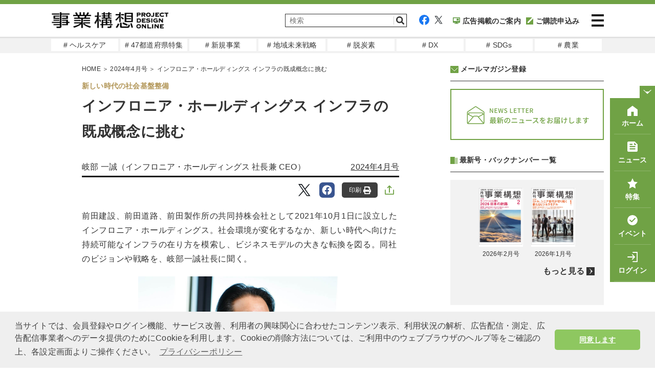

--- FILE ---
content_type: text/html; charset=UTF-8
request_url: https://www.projectdesign.jp/articles/e1951e17-802e-4530-b4d6-eac76c8cfd2b
body_size: 16626
content:
<!DOCTYPE html>
<html lang="ja">
<head prefix="og: http://ogp.me/ns# fb: http://ogp.me/ns/fb# website: http://ogp.me/ns/website#">
  <meta charset="UTF-8">
  <meta name="viewport" content="width=device-width,initial-scale=1">
  <meta http-equiv="X-UA-Compatible" content="IE=edge">
  <meta name="csrf-token" content="89NFuEcJZq6o24mRea4ukhTVgdpJASM1n5Mek560">
  <meta name="facebook-domain-verification" content="n9rvgshxitvznjmaofjnwgqyg3167m" />
  <link href="https://use.fontawesome.com/releases/v5.6.1/css/all.css" rel="stylesheet">
  <link href="https://www.projectdesign.jp/assets/css/import.css?v=20210824" rel="stylesheet" media="all">
    <link rel="stylesheet" href="https://www.projectdesign.jp/assets/css/print.css" media="print">
    <link rel="apple-touch-icon-precomposed" href="https://www.projectdesign.jp/assets/img/common/apple_touch_icon.png">
    <link href="https://use.fontawesome.com/releases/v5.6.1/css/all.css" rel="stylesheet">
  <script async src="https://www.projectdesign.jp/assets/js/iine.js"></script>
  <script async src="https://www.projectdesign.jp/assets/js/ga_social_tracking.js"></script>
  <script src="https://www.projectdesign.jp/assets/js/jquery-1.6.min.js"></script>
  <script src="https://www.projectdesign.jp/assets/js/jquery.page-scroller.js"></script>
  <script async src="https://www.projectdesign.jp/assets/js/menu.js"></script>
  <script src="https://www.projectdesign.jp/assets/js/jquery.flexslider-min.js"></script>
  <script async src="https://www.projectdesign.jp/assets/js/slider_style.js"></script>
  <script async src="https://www.projectdesign.jp/assets/js/jquery.matchHeight.js"></script>
            <title>インフロニア・ホールディングス インフラの既成概念に挑む | 2024年4月号 | 事業構想オンライン</title>
            <meta name="keywords" content="TOPの考え,経営者,都市,新しい時代の社会基盤整備">
  <meta name="description" content="前田建設、前田道路、前田製作所の共同持株会社として2021年10月1日に設立したインフロニア・ホールディングス。社会環境が変化するなか、新しい時代へ向けた持続可能なインフラの在り方を模索し、ビジネスモデルの大きな転換を図る。同社のビジョンや戦略を、岐部一誠社長に聞く。岐部 一誠（">
  <link rel="canonical" href="https://www.projectdesign.jp/articles/e1951e17-802e-4530-b4d6-eac76c8cfd2b">
  
  
  <meta property="og:type" content="article">
  <meta property="fb:app_id" content="269248174513071">
  <meta property="og:url" content="https://www.projectdesign.jp/articles/e1951e17-802e-4530-b4d6-eac76c8cfd2b">
  <meta property="og:title" content="インフロニア・ホールディングス インフラの既成概念に挑む">
  <meta property="og:description" content="前田建設、前田道路、前田製作所の共同持株会社として2021年10月1日に設立したインフロニア・ホールディングス。社会環境が変化するなか、新しい時代へ向けた持続可能なインフラの在り方を模索し、ビジネスモデルの大きな転換を図る。同社のビジョンや戦略を、岐部一誠社長に聞く。岐部 一誠（">
  <meta property="og:image" content="https://cdn.projectdesign.jp/uploads/2024/02/28/2Wk14F3v67TKIyPhyYx3H0H1cYAXXjsyJdRPldmE.jpg">
  <meta property="og:site_name" content="PROJECT DESIGN - 月刊「事業構想」オンライン">
  <meta property="article:published_time" content="2024-02-29">
  <meta name="twitter:card" content="summary_large_image">
  <meta name="twitter:site" content="@pdesign_jp">
  <meta name="twitter:title" content="インフロニア・ホールディングス インフラの既成概念に挑む">
  <meta name="twitter:description" content="前田建設、前田道路、前田製作所の共同持株会社として2021年10月1日に設立したインフロニア・ホールディングス。社会環境が変化するなか、新しい時代へ向けた持続可能なインフラの在り方を模索し、ビジネスモデルの大きな転換を図る。同社のビジョンや戦略を、岐部一誠社長に聞く。岐部 一誠（">
  <meta name="twitter:image" content="https://cdn.projectdesign.jp/uploads/2024/02/28/2Wk14F3v67TKIyPhyYx3H0H1cYAXXjsyJdRPldmE.jpg">
      <script>
    $(function () {
      $('.attBloc .delete').click(function(){
        $(this).parents('.attBloc').animate({ opacity: 'hide' }, 'slow');
      });
    });

    // Application global variables
    window.oms = {};
    oms.assetsPath = 'https://www.projectdesign.jp/assets/';
  </script>
  <script>
  $(document).ready(function() {
    $('.related_more_article').css('display', 'none');
  });
  $(function() {
    $('.related_more').click(function() {
      $('.related_more_article').css('display', 'block');
      $('.related_more').css('display', 'none');
    });

    // 印刷ボタンクリック
    $('#btn_print, #btn_print_btm').bind('click', function(){
      window.print();
    });

    // モーダル表示
    $('.js-modal-open').each(function(){
      $(this).click(function() {
        var target = $(this).attr('data-target');
        $('#' + target).fadeIn();
        return false;
      });
    });
    $('.js-modal-close').click(function() {
      $('.js-modal').fadeOut();
      return false;
    });

    
      });
</script>
<script defer src="https://www.projectdesign.jp/assets/js/customer_already_read_posts.js"></script>


<script type="application/ld+json">
{
    "@context": "https://schema.org",
    "@type": "NewsArticle",
    "mainEntityOfPage": {
        "@type": "WebPage",
        "@id": "https://www.projectdesign.jp/articles/e1951e17-802e-4530-b4d6-eac76c8cfd2b"
    },
    "headline": "インフロニア・ホールディングス インフラの既成概念に挑む",
    "image": [
        "https://cdn.projectdesign.jp/uploads/2024/02/28/2Wk14F3v67TKIyPhyYx3H0H1cYAXXjsyJdRPldmE.jpg"
    ],
    "datePublished": "2024-02-29T20:00:00+09:00",
    "dateModified": "2024-02-29T20:00:06+09:00",
        "author": {
        "@type": "Person",
        "name": "岐部 一誠"
    },
      "publisher": {
      "@type": "Organization",
      "name": "事業構想オンライン",
      "logo": {
          "@type": "ImageObject",
          "url": "https://www.projectdesign.jp/assets/img/logo.png"
        }
    },
    "description": "",
    "isAccessibleForFree": "False",
    "hasPart": {
        "@type": "WebPageElement",
        "isAccessibleForFree": "False",
        "cssSelector": ".paywall"
    }
}
</script>
  <style>
    
  </style>
    <style>
    
  </style>
  <script async src="https://securepubads.g.doubleclick.net/tag/js/gpt.js"></script>
<script>
  window.googletag = window.googletag || {cmd: []};
  googletag.cmd.push(function() {
    googletag.defineSlot('/34229252/事業構想レクタングル', [300, 250], 'div-gpt-ad-1629256000908-0').addService(googletag.pubads());
    googletag.defineSlot('/34229252/PD_sidebar_rectangle_1', [300, 250], 'div-gpt-ad-1629310448260-0').addService(googletag.pubads());

          googletag.pubads().setTargeting('content_tag', ["series_top_plan","category_owner","genre_city","developing-social-infrastructure-new-era"]);
              googletag.pubads().setTargeting('content_category', 'column');
        
    googletag.pubads().enableSingleRequest();
    googletag.pubads().collapseEmptyDivs();
    googletag.enableServices();
  });
</script>
  <script type="text/javascript">
  var dataLayer = dataLayer || [];
  dataLayer.push({
          MemberType: "Guest",
      CustomerId: "0",
              TagName: "series_top_plan,category_owner,genre_city,developing-social-infrastructure-new-era",
      CategoryName: "column",
      PostType: "有料",
          PostTags: ["TOP\u306e\u8003\u3048","\u7d4c\u55b6\u8005","\u90fd\u5e02"]
  })
</script>

<!-- Google Tag Manager -->
<script>(function(w,d,s,l,i){w[l]=w[l]||[];w[l].push({'gtm.start':
new Date().getTime(),event:'gtm.js'});var f=d.getElementsByTagName(s)[0],
j=d.createElement(s),dl=l!='dataLayer'?'&l='+l:'';j.async=true;j.src=
'https://www.googletagmanager.com/gtm.js?id='+i+dl;f.parentNode.insertBefore(j,f);
})(window,document,'script','dataLayer','GTM-KRBHFB2');</script>
<!-- End Google Tag Manager -->
  <link rel="stylesheet" href="https://use.typekit.net/vzb0eqc.css">
  <link rel="stylesheet" href="//cdnjs.cloudflare.com/ajax/libs/cookieconsent2/3.1.0/cookieconsent.min.css">
  <script src="//cdnjs.cloudflare.com/ajax/libs/cookieconsent2/3.1.0/cookieconsent.min.js"></script>
  <script>
  window.addEventListener('load', function() {
    window.cookieconsent.initialise({
      palette: {
        popup: {
          background: '#efefef',
          text: '#404040'
        },
        button: {
          background: '#8ec760',
          text: '#ffffff'
        }
      },
      theme: 'classic',
      content: {
        message: '当サイトでは、会員登録やログイン機能、サービス改善、利用者の興味関心に合わせたコンテンツ表示、利用状況の解析、広告配信・測定、広告配信事業者へのデータ提供のためにCookieを利用します。Cookieの削除方法については、ご利用中のウェブブラウザのヘルプ等をご確認の上、各設定画面よりご操作ください。',
        dismiss: '同意します',
        link: 'プライバシーポリシー',
        href: 'https://www.projectdesign.jp/privacy'
      }
    })
  });
  </script>
  
  <script>
    (function() {
      var twitterWidgets = document.createElement('script');
      twitterWidgets.async = true;
      twitterWidgets.src = '//platform.twitter.com/widgets.js';
      // Setup a callback to track once the script loads.
      document.getElementsByTagName('head')[0].appendChild(twitterWidgets);
    })();
  </script>
  <script src="https://cdnjs.cloudflare.com/ajax/libs/object-fit-images/3.2.4/ofi.js"></script>
  <script>$(function () { objectFitImages() });</script>
</head>
<body>
<!-- Google Tag Manager (noscript) -->
<noscript><iframe src="https://www.googletagmanager.com/ns.html?id=GTM-KRBHFB2" height="0" width="0" style="display:none;visibility:hidden"></iframe></noscript>
<!-- End Google Tag Manager (noscript) -->

<div id="fb-root"></div>
<script>
  (function(d, s, id) {
    var js, fjs = d.getElementsByTagName(s)[0];
    if (d.getElementById(id)) return;
    js = d.createElement(s); js.id = id;
    js.src = "//connect.facebook.net/ja_JP/sdk.js#xfbml=1&version=v2.0&appId=269248174513071";
    fjs.parentNode.insertBefore(js, fjs);
  }(document, 'script', 'facebook-jssdk'));
</script>

<header role="banner" id="header" class="l-header">
  <div class="l-header__inner">
          <div class="l-header__logo">
        <a href="https://www.projectdesign.jp"><img src="https://www.projectdesign.jp/assets/img/common/logo.svg" alt="事業構想 PROJECT DESIGN ONLINE" title="事業構想 PROJECT DESIGN ONLINE" width="229" class="alpha" /></a>
      </div>
        <div class="l-header__column">
      <div class="l-header__utility">
        <div class="l-header__search">
          <form action="/search/" name="srh" onsubmit="if(document.srh.q.value == ''){window.alert('検索ワードが未入力です。'); return false;}">
            <input type="hidden" name="cx" value="010561926274200564656:dy2_4_ndwo8">
            <input type="hidden" name="ie" value="UTF-8">
            <input type="hidden" name="c" value="0">
            <input type="text" name="q" id="inputSearch" placeholder="検索" class="l-header__searchInput">
            <button type="submit" class="l-header__searchBtn">
              <img src="https://www.projectdesign.jp/assets/img/common/icon_search.svg" width="20" alt="検索">
            </button>
          </form>
        </div>
        <div class="l-header__sns">
          <ul class="l-header__links">
            <li class="l-header__social"><a href="https://www.facebook.com/pdreview/" target="_blank" rel="noreferrer noopener"><img src="https://www.projectdesign.jp/assets/img/common/icon_facebook.svg" alt="facebook"></a></li>
            <li class="l-header__social"><a href="https://twitter.com/pdesign_jp" target="_blank" rel="noreferrer noopener"><img src="https://www.projectdesign.jp/assets/img/common/icon_twitter.svg" alt="twitter"></a></li>
            <li class="l-header__social l-header__social--koudoku"><a href="https://www.projectdesign.jp/ads" ><img src="https://www.projectdesign.jp/assets/img/common/navi_ad.svg">広告掲載のご案内</a></li>
                        <li class="l-header__social l-header__social--koudoku"><a href="https://www.projectdesign.jp/subscribe" ><img src="https://www.projectdesign.jp/assets/img/common/icon_koudoku.svg">ご購読申込み</a></li>
                      </ul>
        </div>
      </div>
      <div class="l-header__search--icon">
          <a href="https://www.projectdesign.jp/search" class="l-header__searchBtn">
            <img src="https://www.projectdesign.jp/assets/img/common/icon_search.svg" width="20" alt="検索">
          </a>
        </div>
      <div class="l-header__content">
        <button class="l-header__menu-trigger">
          <span></span>
          <span></span>
          <span></span>
        </button>
      </div>
    </div>
  </div>
  <nav class="l-header__nav" style="display: none;">
    <div class="l-header__nav-inner">
      <ul class="l-header__navItems">
        <li class="l-header__navItem l-header__navItem--koudoku"><a href="https://www.projectdesign.jp/subscribe" class="nav-link">購読のお申し込み</a></li>
        <li class="l-header__navItem l-header__navItem--backnumber"><a href="https://www.projectdesign.jp/backnumber" class="nav-link">バックナンバー</a></li>
                  <li class="l-header__navItem l-header__navItem--book"><a href="https://cdn.projectdesign.jp/ebooks/202602/" class="nav-link">電子ブック</a></li>
                <li class="l-header__navItem l-header__navItem--search"><a href="https://www.projectdesign.jp/search" class="nav-link">記事検索</a></li>
        <li class="l-header__navItem l-header__navItem--howto"><a href="https://www.projectdesign.jp/about" class="nav-link">月刊「事業構想」について</a></li>
        <li class="l-header__navItem l-header__navItem--sitemap"><a href="https://www.projectdesign.jp/contact" class="nav-link">お問い合わせ</a></li>
        <li class="l-header__navItem l-header__navItem--advertisement"><a href="https://www.projectdesign.jp/ads" class="nav-link">広告掲載について</a></li>
      </ul>
      <ul class="l-header__navItems l-header__navItems--mypage">
                  <li class="l-header__navItem l-header__navItem--login">
            <a href="https://www.projectdesign.jp/login" class="nav-link">ログイン</a>
          </li>
          <li class="l-header__navItem l-header__navItem--new_entry">
            <a href="https://www.projectdesign.jp/entry" class="nav-link">新規登録（メルマガ） </a>
          </li>
              </ul>
      <ul class="l-header__navItems l-header__navItems--sns">
        <li class="l-header__navItem-sns sns_facebook">
          <a href="https://www.facebook.com/pdreview/" target="_blank" rel="noreferrer noopener" class="nav-link-sns"><img src="https://www.projectdesign.jp/assets/img/common/icon_facebook.svg" alt="facebook"></a>
        </li>
        <li class="l-header__navItem-sns sns_twitter">
          <a href="https://twitter.com/pdesign_jp" target="_blank" rel="noreferrer noopener" class="nav-link-sns"><img src="https://www.projectdesign.jp/assets/img/common/icon_twitter.svg" alt="twitter"></a>
        </li>
      </ul>
    </div>
  </nav>
</header><!--/#head-->

<nav class="l-header__gloval_menu">
  <ul class="l-header__gloval_menu--Items">
          <li class="l-header__gloval_menu--Item">
        <a href="https://www.projectdesign.jp/tags/genre_health_care" target="_self" class="gm_link"># ヘルスケア</a>
      </li>
          <li class="l-header__gloval_menu--Item">
        <a href="https://www.projectdesign.jp/prefectures" target="_self" class="gm_link"># 47都道府県特集</a>
      </li>
          <li class="l-header__gloval_menu--Item">
        <a href="https://www.projectdesign.jp/tags/series_new_business" target="_self" class="gm_link"># 新規事業</a>
      </li>
          <li class="l-header__gloval_menu--Item">
        <a href="https://www.projectdesign.jp/tags/genre_regional_revitalization" target="_self" class="gm_link"># 地域未来戦略</a>
      </li>
          <li class="l-header__gloval_menu--Item">
        <a href="https://www.projectdesign.jp/tags/genre_decarbon" target="_self" class="gm_link"># 脱炭素</a>
      </li>
          <li class="l-header__gloval_menu--Item">
        <a href="https://www.projectdesign.jp/tags/genre_digital_transformation" target="_self" class="gm_link"># DX</a>
      </li>
          <li class="l-header__gloval_menu--Item">
        <a href="https://www.projectdesign.jp/tags/genre_sdgs" target="_self" class="gm_link"># SDGs</a>
      </li>
          <li class="l-header__gloval_menu--Item">
        <a href="https://www.projectdesign.jp/tags/genre_agriculture" target="_self" class="gm_link"># 農業</a>
      </li>
      </ul>
</nav>
<main role="main" class="l-main">
        <div id="cont">
      <div class="wrap clearfix">
        <div id="mainCont">
            <article itemscope itemtype="http://schema.org/Article" class="c-sec-article"  id="premium">
    <meta itemprop="dateModified" content="2024-02-29T20:00:00+09:00">
<link itemprop="mainEntityOfPage" href="https://www.projectdesign.jp/articles/e1951e17-802e-4530-b4d6-eac76c8cfd2b">
<div itemprop="image" itemscope="" itemtype="https://schema.org/ImageObject">
  <meta itemprop="url" content="https://cdn.projectdesign.jp/uploads/2024/02/28/2Wk14F3v67TKIyPhyYx3H0H1cYAXXjsyJdRPldmE.jpg">
</div>
    <div class="c-link-topicPath">
    <span itemscope="" itemtype="http://schema.org/Breadcrumb">
      <a href="https://www.projectdesign.jp" itemprop="url">
        <span itemprop="title">HOME</span>
      </a>
      ＞
    </span>

          <span itemscope itemtype="http://schema.org/Breadcrumb">
                  <a href="https://www.projectdesign.jp/202404" itemprop="url">
            <span itemprop="title">2024年4月号</span>
          </a>
                ＞
      </span>
    
    インフロニア・ホールディングス インフラの既成概念に挑む
  </div>

    <div class="c-sec-article__container">
      <i class="c-sec-article__tag">新しい時代の社会基盤整備</i>
      <header class="c-hdg-article">
        <h1 itemprop="headline name" class="c-hdg-article__title c-hdg-article__title-space">インフロニア・ホールディングス インフラの既成概念に挑む</h1>
        <ul class="c-hdg-article__meta">
          <li class="c-hdg-article__columnist">
                                                                                                    <span itemprop="name" c-hdg-article__columnist>岐部 一誠（インフロニア・ホールディングス 社長兼 CEO）</span>
                                    </li>
          <li class="c-hdg-article__published">
                          <a href="https://www.projectdesign.jp/202404">2024年4月号</a>
                      </li>
        </ul>
      </header>

      <div class="c-sns__links">
  <div class="c-sns__favorite">
    <div class="c-sns__favorite-on">
      <a href="" rel="nofollow">保存<img class="c-share__img" src="https://www.projectdesign.jp/assets/img/common/icon_articles_favorite-on.svg" alt="保存済み"></a>
    </div>
    <div class="c-sns__favorite-off">
      <a href="" rel="nofollow">保存<img class="c-share__img" src="https://www.projectdesign.jp/assets/img/common/icon_articles_favorite.svg" alt="保存"></a>
    </div>
  </div>
  <ul class="c-list-snsBtns -right">
        <li class="tw">
      <a href="http://twitter.com/intent/tweet?text=インフロニア・ホールディングス インフラの既成概念に挑む&hashtags=事業構想オンライン&url=https://www.projectdesign.jp/articles/e1951e17-802e-4530-b4d6-eac76c8cfd2b" data-lang="ja" data-text="インフロニア・ホールディングス インフラの既成概念に挑む #事業構想オンライン" data-count="none" data-via="sentankyo_jp" target="_blank" rel="nofollow">
        <img class="c-share__icon" src="https://www.projectdesign.jp/assets/img/common/icon_articles_twitter.svg" alt="Twitter">
      </a>
    </li>
    <li class="fb">
      <a href="https://www.facebook.com/share.php?u=https://www.projectdesign.jp/articles/e1951e17-802e-4530-b4d6-eac76c8cfd2b" target="_blank" rel="nofollow">
        <img class="c-share__icon" src="https://www.projectdesign.jp/assets/img/common/icon_articles_facebook.svg" alt="Facebook">
      </a>
    </li>
        <li>
      <button type="button" id="btn_print">
        印刷
        <img class="c-share__img" src="https://www.projectdesign.jp/assets/img/common/icon_articles_print.svg" alt="印刷">
      </button>
    </li>
        <li>
      <label class="c-sns__share-label">
        <input class="c-sns__checkbox" type="checkbox" name="checkbox">
        <img class="c-sns__share-img" src="https://www.projectdesign.jp/assets/img/common/icon_articles_share.svg" alt="記事をシェアする">
        <div class="c-sns__checkbox-window-close"></div>
        <div id="c-sns__share-popup">
          <ul>
                                <li class="tw c-sns__share-list-item">
              <a href="http://twitter.com/intent/tweet?text=インフロニア・ホールディングス インフラの既成概念に挑む&hashtags=事業構想オンライン&url=https://www.projectdesign.jp/articles/e1951e17-802e-4530-b4d6-eac76c8cfd2b" data-lang="ja" data-text="インフロニア・ホールディングス インフラの既成概念に挑む #事業構想オンライン" data-count="none" data-via="sentankyo_jp" target="_blank" rel="nofollow">
                <img class="c-share__icon" src="https://www.projectdesign.jp/assets/img/common/icon_articles_twitter.svg" alt="Twitter">
                <span class="c-sns__share-list-text">Twitter</span>
              </a>
            </li>
            <li class="fb c-sns__share-list-item">
              <a href="https://www.facebook.com/share.php?u=https://www.projectdesign.jp/articles/e1951e17-802e-4530-b4d6-eac76c8cfd2b" target="_blank" rel="nofollow">
                <img class="c-share__icon" src="https://www.projectdesign.jp/assets/img/common/icon_articles_facebook.svg" alt="Facebook">
                <span class="c-sns__share-list-text">Facebook</span>
              </a>
            </li>
            <li class="ln c-sns__share-list-item">
              <a href="https://social-plugins.line.me/lineit/share?url=https://www.projectdesign.jp/articles/e1951e17-802e-4530-b4d6-eac76c8cfd2b" target="_blank" rel="nofollow">
                <img class="c-share__icon" src="https://www.projectdesign.jp/assets/img/common/icon_articles_line.svg" alt="LINE">
                <span class="c-sns__share-list-text">LINE</span>
              </a>
            </li>
            <li class="nt c-sns__share-list-item">
              <a href="https://note.com/intent/post?url=https://www.projectdesign.jp/articles/e1951e17-802e-4530-b4d6-eac76c8cfd2b" target="_blank" rel="noopener">
                <img class="c-share__icon" src="https://www.projectdesign.jp/assets/img/common/icon_articles_note.svg" alt="note">
                <span class="c-sns__share-list-text">note</span>
              </a>
            </li>
            <li class="nt c-sns__share-list-item c-sns__share-list-item-bottom">
              <a href="https://www.linkedin.com/shareArticle?mini=true&url=https://www.projectdesign.jp/articles/e1951e17-802e-4530-b4d6-eac76c8cfd2b&title=インフロニア・ホールディングス インフラの既成概念に挑む" target="_blank" rel="noopener">
                <img class="c-share__icon" src="https://www.projectdesign.jp/assets/img/common/icon_articles_linkedin.svg" alt="LinkedIn">
                <span class="c-sns__share-list-text">LinkedIn</span>
              </a>
            </li>
            <li class="c-sns__share-list-item-print">
              <button type="button" id="btn_print">
                <img class="c-sns__share-list-print-img" src="https://www.projectdesign.jp/assets/img/common/icon_articles_print-fill.svg" alt="印刷">
                <span class="c-sns__share-list-text">印刷</span>
              </button>
            </li>
            <li class="c-sns__share-list-item">
              <a href="mailto:?subject=&body=インフロニア・ホールディングス インフラの既成概念に挑む%20https://www.projectdesign.jp/articles/e1951e17-802e-4530-b4d6-eac76c8cfd2b">
                <img class="c-sns__share-list-mail" src="https://www.projectdesign.jp/assets/img/common/icon_mail-gray.svg" alt="メールで共有">
                <span class="c-sns__share-list-text">メールで共有</span>
              </a>
            </li>
            <li class="c-sns__share-list-item">
              <button type="button" class='c-sns__share-list-item__copy-link' id="copy-link">
                <div class="c-sns__share-list-item-wrap">
                  <img class="c-sns__share-list-mail" src="https://www.projectdesign.jp/assets/img/common/icon_link.svg" alt="リンクをコピー">
                  <span class="c-sns__share-list-text">リンクをコピー</span>
                </div>
              </button>
            </li>
                    </ul>
        </div>
     </label>
    </li>
    </ul>
</div>
      <div class="c-sec-article__content" itemprop="articleBody">
  <div class="c-sec-article__contentInner">
                  <div class="non-paywall"><p class="lead">前田建設、前田道路、前田製作所の共同持株会社として2021年10月1日に設立したインフロニア・ホールディングス。社会環境が変化するなか、新しい時代へ向けた持続可能なインフラの在り方を模索し、ビジネスモデルの大きな転換を図る。同社のビジョンや戦略を、岐部一誠社長に聞く。</p>
<div class="pcwidth400"><img alt="" src="https://cdn.projectdesign.jp/uploads/2024/02/28/Xldgp0vp6pmvqne1HMOODcq9eexXM33YeZ2eQst7.jpg" width="100%" class="center" />
<p class="caption">岐部 一誠（インフロニア・ホールディングス　代表執行役社長兼　CEO）</p>
</div>
<h2>インフラサービス企業へ発想を転換<br />新たなビジネスモデルへの挑戦</h2>
<p>人口減少や少子高齢化による人手不足や地方自治体の財政難に加え、環境問題やエネルギー問題が顕在化するなか、未来へ向けた持続可能なインフラの在り方が問われている。</p>
<p>「100年以上の歴史を持つ前田建設、もうすぐ100周年を迎える前田道路、設立60年を超える前田製作所。3社とも歴史ある会社で事業も成長してきましたが、インフラの未来を考えたとき、各社が今までのビジネスモデルを続けていくだけでは成長は難しい。新しい社会、新しい時代の流れに対応できる新しいビジネスモデルを構築するべく、3社を統合しホールディングス化しました」と岐部社長。</p>
<p>「新ホールディングス設立に向けての中長期経営ビジョン」では、目指す姿、ビジネスモデルとして、インフラ運営の上流から下流をワンストップでマネジメントする「総合インフラサービス企業」と定め、グループ全体戦略として現在強力に推進している。</p>
<p>「従来のビジネスモデルは、ものづくりを中心とした請負事業でした。建設は工事を行う、道路は舗装する、建設機械も機械を売ることが目的で、その機械をどう使うかは購入するお客様側が考えるというモデルです」。</p>
<p></div>
        
        <div class="readmore">
          <p><i class="fas fa-lock"></i>全文をご覧いただくには有料プランへのご登録が必要です。</p>
        </div>
        <ul class="free-trial__gauge">
         <li class="free-trial__gauge-list">
           <div class="free-trial__gauge-wrap">
              <span class="free-trial__gauge-color">記事本文<span class="free-trial__gauge-span">残り78％</span></span>
              <div class="free-trial__gauge_main" style="width: 22%;"></div>
            </div>
          </li>
        </ul>
            </div>

  <div class="free-trial">
  <p class="free-trial__gauge-text">月刊「事業構想」購読会員登録で<br class="u-display-sp">全てご覧いただくことができます。<br />今すぐ無料トライアルに登録しよう！</p>
  <section>
    <h3>初月<span>無料</span>トライアル！</h3>
    <ul class="free-trial-check">
      <li>雑誌「月刊事業構想」を<span>送料無料でお届け</span></li>
      <li>バックナンバー含む、オリジナル記事<span>9,000本以上が読み放題</span></li>
      <li>フォーラム・セミナーなどイベントに<span>優先的にご招待</span></li>
    </ul>
      <ul class="free-trial-links">
      <li><a href="https://www.projectdesign.jp/subscribe_c" class="trial">無料トライアル<br class="u-display-sp">お申し込み</a></li>
      <li><a href="https://www.projectdesign.jp/login" class="login">会員の方は<br class="u-display-sp">こちらからログイン</a></li>
    </ul>
    </section>
  <p class="free-trial_notification">※無料体験後は自動的に有料購読に移行します。無料期間内に解約しても解約金は発生しません。</p>
</div>
  <div class="c-sns__links">
  <div class="c-sns__favorite">
    <div class="c-sns__favorite-on">
      <a href="" rel="nofollow">保存<img class="c-share__img" src="https://www.projectdesign.jp/assets/img/common/icon_articles_favorite-on.svg" alt="保存済み"></a>
    </div>
    <div class="c-sns__favorite-off">
      <a href="" rel="nofollow">保存<img class="c-share__img" src="https://www.projectdesign.jp/assets/img/common/icon_articles_favorite.svg" alt="保存"></a>
    </div>
  </div>
  <ul class="c-list-snsBtns -right">
        <li class="tw">
      <a href="http://twitter.com/intent/tweet?text=インフロニア・ホールディングス インフラの既成概念に挑む&hashtags=事業構想オンライン&url=https://www.projectdesign.jp/articles/e1951e17-802e-4530-b4d6-eac76c8cfd2b" data-lang="ja" data-text="インフロニア・ホールディングス インフラの既成概念に挑む #事業構想オンライン" data-count="none" data-via="sentankyo_jp" target="_blank" rel="nofollow">
        <img class="c-share__icon" src="https://www.projectdesign.jp/assets/img/common/icon_articles_twitter.svg" alt="Twitter">
      </a>
    </li>
    <li class="fb">
      <a href="https://www.facebook.com/share.php?u=https://www.projectdesign.jp/articles/e1951e17-802e-4530-b4d6-eac76c8cfd2b" target="_blank" rel="nofollow">
        <img class="c-share__icon" src="https://www.projectdesign.jp/assets/img/common/icon_articles_facebook.svg" alt="Facebook">
      </a>
    </li>
        <li>
      <button type="button" id="btn_print">
        印刷
        <img class="c-share__img" src="https://www.projectdesign.jp/assets/img/common/icon_articles_print.svg" alt="印刷">
      </button>
    </li>
        <li>
      <label class="c-sns__share-label">
        <input class="c-sns__checkbox" type="checkbox" name="checkbox">
        <img class="c-sns__share-img" src="https://www.projectdesign.jp/assets/img/common/icon_articles_share.svg" alt="記事をシェアする">
        <div class="c-sns__checkbox-window-close"></div>
        <div id="c-sns__share-popup">
          <ul>
                                <li class="tw c-sns__share-list-item">
              <a href="http://twitter.com/intent/tweet?text=インフロニア・ホールディングス インフラの既成概念に挑む&hashtags=事業構想オンライン&url=https://www.projectdesign.jp/articles/e1951e17-802e-4530-b4d6-eac76c8cfd2b" data-lang="ja" data-text="インフロニア・ホールディングス インフラの既成概念に挑む #事業構想オンライン" data-count="none" data-via="sentankyo_jp" target="_blank" rel="nofollow">
                <img class="c-share__icon" src="https://www.projectdesign.jp/assets/img/common/icon_articles_twitter.svg" alt="Twitter">
                <span class="c-sns__share-list-text">Twitter</span>
              </a>
            </li>
            <li class="fb c-sns__share-list-item">
              <a href="https://www.facebook.com/share.php?u=https://www.projectdesign.jp/articles/e1951e17-802e-4530-b4d6-eac76c8cfd2b" target="_blank" rel="nofollow">
                <img class="c-share__icon" src="https://www.projectdesign.jp/assets/img/common/icon_articles_facebook.svg" alt="Facebook">
                <span class="c-sns__share-list-text">Facebook</span>
              </a>
            </li>
            <li class="ln c-sns__share-list-item">
              <a href="https://social-plugins.line.me/lineit/share?url=https://www.projectdesign.jp/articles/e1951e17-802e-4530-b4d6-eac76c8cfd2b" target="_blank" rel="nofollow">
                <img class="c-share__icon" src="https://www.projectdesign.jp/assets/img/common/icon_articles_line.svg" alt="LINE">
                <span class="c-sns__share-list-text">LINE</span>
              </a>
            </li>
            <li class="nt c-sns__share-list-item">
              <a href="https://note.com/intent/post?url=https://www.projectdesign.jp/articles/e1951e17-802e-4530-b4d6-eac76c8cfd2b" target="_blank" rel="noopener">
                <img class="c-share__icon" src="https://www.projectdesign.jp/assets/img/common/icon_articles_note.svg" alt="note">
                <span class="c-sns__share-list-text">note</span>
              </a>
            </li>
            <li class="nt c-sns__share-list-item c-sns__share-list-item-bottom">
              <a href="https://www.linkedin.com/shareArticle?mini=true&url=https://www.projectdesign.jp/articles/e1951e17-802e-4530-b4d6-eac76c8cfd2b&title=インフロニア・ホールディングス インフラの既成概念に挑む" target="_blank" rel="noopener">
                <img class="c-share__icon" src="https://www.projectdesign.jp/assets/img/common/icon_articles_linkedin.svg" alt="LinkedIn">
                <span class="c-sns__share-list-text">LinkedIn</span>
              </a>
            </li>
            <li class="c-sns__share-list-item-print">
              <button type="button" id="btn_print">
                <img class="c-sns__share-list-print-img" src="https://www.projectdesign.jp/assets/img/common/icon_articles_print-fill.svg" alt="印刷">
                <span class="c-sns__share-list-text">印刷</span>
              </button>
            </li>
            <li class="c-sns__share-list-item">
              <a href="mailto:?subject=&body=インフロニア・ホールディングス インフラの既成概念に挑む%20https://www.projectdesign.jp/articles/e1951e17-802e-4530-b4d6-eac76c8cfd2b">
                <img class="c-sns__share-list-mail" src="https://www.projectdesign.jp/assets/img/common/icon_mail-gray.svg" alt="メールで共有">
                <span class="c-sns__share-list-text">メールで共有</span>
              </a>
            </li>
            <li class="c-sns__share-list-item">
              <button type="button" class='c-sns__share-list-item__copy-link' id="copy-link">
                <div class="c-sns__share-list-item-wrap">
                  <img class="c-sns__share-list-mail" src="https://www.projectdesign.jp/assets/img/common/icon_link.svg" alt="リンクをコピー">
                  <span class="c-sns__share-list-text">リンクをコピー</span>
                </div>
              </button>
            </li>
                    </ul>
        </div>
     </label>
    </li>
    </ul>
</div>
      <aside class="c-box-related">
  <h2 class="c-box-related__title">"TOPの考え" の連載記事</h2>
  <div class="c-box-related__content">
    <ul class="c-link-list">
              <li >
                      <a href="https://www.projectdesign.jp/articles/a8fb4f9f-5e73-4385-ad4c-7f34228616bc">EDI国内シェアトップ企業が挑む事業変革 データ連携×AIで「DIGI...</a>
                  </li>
                      <li >
                      <a href="https://www.projectdesign.jp/articles/2483e544-0e8c-44fb-9fbc-4993904c6232">粘着製品のマーケットニーズ変化に 独自の発想と技術力で即応</a>
                  </li>
                      <li >
                      <a href="https://www.projectdesign.jp/articles/308923d2-e377-43ae-bd1f-d9c1ac620c84">「ひらめきときらめき」で貴金属の可能性を追求する超長期戦略</a>
                  </li>
                      <li  class="related_more_article" >
                      <a href="https://www.projectdesign.jp/articles/ea81ed47-99e7-4fdb-8c4e-023a1d87eb0b">総裁に聞く 激動の時代に挑む日本政策金融公庫の事業者支援</a>
                  </li>
                  <li class="-no-style">
            <button type="button" class="c-btn -secondary -small -outline related_more">もっと見る</button>
          </li>
                      <li  class="related_more_article" >
                      <a href="https://www.projectdesign.jp/articles/40fe4e4d-ea0e-4148-aabf-a4aa15087077">「困っている人を助ける」ための事業をこれからも</a>
                  </li>
                      <li  class="related_more_article" >
                      <a href="https://www.projectdesign.jp/articles/fff596ea-aa3d-4103-b7e2-6ce0895b7b19">業界再編の生き残りへ、デジタルヘルスにも布石 医薬品供給を守る</a>
                  </li>
                      <li  class="related_more_article" >
                      <a href="https://www.projectdesign.jp/articles/cdc59e97-0c6a-43ed-a053-de1e34b5653b">真空断熱技術を生かし「食」に「感動！」を</a>
                  </li>
                      <li  class="related_more_article" >
                      <a href="https://www.projectdesign.jp/articles/2ac80831-39fb-4c05-bef6-10e6bea386dd">ビジネスモデルを変えて目指す成長 共創で事業の幅を広げる</a>
                  </li>
                      <li  class="related_more_article" >
                      <a href="https://www.projectdesign.jp/articles/9e73e68d-5c8f-402b-80ae-ede5fe9253ed">香りの効果で生活の質を向上 笑顔ある豊かな暮らしに貢献</a>
                  </li>
                      <li  class="related_more_article" >
                      <a href="https://www.projectdesign.jp/articles/9b435cce-4fff-4507-b1ad-4b22b53135dd">コンテンツビジネスの会社に見え方が変わる1年に</a>
                  </li>
                      <li  class="related_more_article" >
                      <a href="https://www.projectdesign.jp/articles/40e6d877-676d-4350-b3f9-026941ffe2b1">2026年の構想 新春特別企画 100社アンケート</a>
                  </li>
                      <li  class="related_more_article" >
                      <a href="https://www.projectdesign.jp/articles/7ac9b9c6-19d5-4a2e-aa65-0610c1c9e8a8">建機用フィルタのヤマシンフィルタ ナノファイバーで新ビジネスに挑む</a>
                  </li>
                      <li  class="related_more_article" >
                      <a href="https://www.projectdesign.jp/articles/7038a59d-bc51-49fd-8257-3ab890436ab2">持続可能な社会づくりへの挑戦 余白と循環が地域を拓く</a>
                  </li>
                      <li  class="related_more_article" >
                      <a href="https://www.projectdesign.jp/articles/162c3fbd-eb11-497c-a07d-0f7ddbc43ff8">紙からの事業構造転換 木材で化石資源を代替、時代を動かす</a>
                  </li>
                      <li  class="related_more_article" >
                      <a href="https://www.projectdesign.jp/articles/f5876c0a-174a-45bd-8bf3-9c287ce28ef2">だれもが利用できる「運動の民主化」で社会に貢献</a>
                  </li>
                      <li  class="related_more_article" >
                      <a href="https://www.projectdesign.jp/articles/e7be548d-9885-422c-b21b-15cba7e51efc">2026年の構想 新春特別鼎談</a>
                  </li>
                      <li  class="related_more_article" >
                      <a href="https://www.projectdesign.jp/articles/0ae77d72-36e9-497e-bc16-de64a71c8f63">事業の多角化と革新的な取組 四国に根ざして地域の未来を創る</a>
                  </li>
                      <li  class="related_more_article" >
                      <a href="https://www.projectdesign.jp/articles/a28d7321-1f5b-4506-b75b-462eeba76bbb">地域に寄り添い自由に発想 フジドリームエアラインズの成長戦略</a>
                  </li>
                      <li  class="related_more_article" >
                      <a href="https://www.projectdesign.jp/articles/101562c7-db71-422c-867f-d41bcc3909f7">業務用製氷機や冷蔵庫のグローバルブランドへ</a>
                  </li>
                      <li  class="related_more_article" >
                      <a href="https://www.projectdesign.jp/articles/d8d094fc-b206-4ad0-aea9-59530eca29ef">金沢のソウルフード「笹寿し」をさらに広める</a>
                  </li>
                  </ul>
  </div>
</aside>
    </div>
    </div>
  </article>

  <aside class="c-box-container c-box-container--article">
    <h2 class="c-hdg-aside">関連タグ</h2>
    <div class="c-box-container__content">
      <ul class="c-link-tags">
                  <li><a href="https://www.projectdesign.jp/tags/genre_city">都市</a></li>
              </ul>
    </div>
  </aside>
    <aside class="c-box-link">
      <h2 class="c-box-link__title">「都市」関連記事</h2>
      <ul class="c-link-articles">
                  <li class="c-link-article">
            <a href="https://www.projectdesign.jp/articles/news/7f2f8c97-d190-49ee-9678-393043b6f55e">
              <div class="c-link-article__content">
                <strong class="c-link-article__title">HISが空飛ぶクルマ運営のAirXと業務提携　2026年1月からフラン...</strong>
              </div>
              <div class="c-link-article__img">
                                  <img src="https://cdn.projectdesign.jp/uploads/2025/11/30/Qmj7xZWGp5lDjeZ1q3ohgI1dTjJQTAl0CYM81LEB.jpg" alt="">
                              </div>
            </a>
          </li>
                  <li class="c-link-article">
            <a href="https://www.projectdesign.jp/articles/news/70a5fe51-7b64-4b05-9707-c116145505ef">
              <div class="c-link-article__content">
                <strong class="c-link-article__title">鹿児島発「GLOW UP」 5社が仕掛けた&quot;食×人×地域&quot;の新モデルと...</strong>
              </div>
              <div class="c-link-article__img">
                                  <img src="https://cdn.projectdesign.jp/uploads/2025/12/02/GubdlMsGS9lUYzEl8sxtKasg6fGQUULw3o3z7ohh.jpg" alt="">
                              </div>
            </a>
          </li>
                  <li class="c-link-article">
            <a href="https://www.projectdesign.jp/articles/de7d5043-d20e-4c53-aa69-2a93f6895a66">
              <div class="c-link-article__content">
                <strong class="c-link-article__title">建設業の専門企業集団、髙松グループ 都市を再定義、人々の幸せに貢献</strong>
              </div>
              <div class="c-link-article__img">
                                  <img src="https://cdn.projectdesign.jp/uploads/2025/11/27/hBJ6S53OICocgZb4LenctvhFcbs0qoyhdBN03COi.jpg" alt="">
                              </div>
            </a>
          </li>
                  <li class="c-link-article">
            <a href="https://www.projectdesign.jp/articles/news/6fe9f7e7-213d-49a6-b2d6-718824ba342d">
              <div class="c-link-article__content">
                <strong class="c-link-article__title">福島県・小名浜「ら・ら・ミュウ」が道の駅として再出発　観光と地域振興の...</strong>
              </div>
              <div class="c-link-article__img">
                                  <img src="https://cdn.projectdesign.jp/uploads/2025/10/10/ptO4qNqrJGF5oWVTvGuxEDl564HD6uNPNHxkhYAa.jpg" alt="">
                              </div>
            </a>
          </li>
                  <li class="c-link-article">
            <a href="https://www.projectdesign.jp/articles/news/2ec6bc7c-5550-4dbc-962e-04c4d28b98c0">
              <div class="c-link-article__content">
                <strong class="c-link-article__title">首都圏外郭放水路で幻想体験　東武トップツアーズが地下神殿ライトアップツ...</strong>
              </div>
              <div class="c-link-article__img">
                                  <img src="https://cdn.projectdesign.jp/uploads/2025/10/30/cUMYRNFOkwGOOJuAx2iVyckLLTH6RaVqhj2CoFDl.png" alt="">
                              </div>
            </a>
          </li>
              </ul>
    </aside>
  
        </div>
        <div id="side" class="nocontent">
      <aside class="c-side-mailMagazine" id="sidebar_mailMagazine">
  <header class="c-side-mailMagazine__header">
    <h2 class="c-side-icon_title2">メールマガジン登録</h2>
  </header>

  <div class="c-side-mailMagazine__content">
    <ul class="c-side-mailMagazine__list">
              <li class="c-side-mailMagazine__item">
          <a href="https://www.projectdesign.jp/entry" target="_self">
                          <img src="https://cdn.projectdesign.jp/uploads/2021/06/29/v6sr3H0GsyhjoVLaiKN27TjLo9WOYvbzZhgzkLpM.png" alt="">
                      </a>
        </li>
          </ul>
  </div>
</aside>
  
  <!-- /34229252/事業構想レクタングル -->
<div id='div-gpt-ad-1629256000908-0' style="width:300px; height:250px;text-align:center;margin:0px auto 10px auto;" class="mb15">
  <script>
    googletag.cmd.push(function() { googletag.display('div-gpt-ad-1629256000908-0'); });
  </script>
</div>
<!-- /34229252/事業構想レクタングル -->
  <!-- /34229252/PD_sidebar_rectangle_1 -->
<div id="div-gpt-ad-1629310448260-0" style="width:300px; height:250px;text-align:center;margin:0px auto 10px auto;" class="mb15">
  <script>
    googletag.cmd.push(function() { googletag.display('div-gpt-ad-1629310448260-0'); });
  </script>
</div>
<!-- /34229252/PD_sidebar_rectangle_1 -->

  <aside class="c-side-backnumber_list" id="sidebar_backnumber_list">
  <header class="c-side-backnumber_list__header">
    <h2 class="c-side-icon_title2">最新号・バックナンバー 一覧</h2>
  </header>

  <div class="c-side-backnumber_list__content">
    <ul class="c-side-backnumber_list__list">
              <li class="c-side-backnumber_list__item">
          <a href="https://www.projectdesign.jp/202602">
            <div class="c-side-backnumber_list__item__thumbnail">
              <img src="https://cdn.projectdesign.jp/uploads/2025/12/26/lY2x2CDSslBrtMBszQdmch22tIm3azFGfChdCD3k.png" width="86">
            </div>
            <span class="c-side-backnumber_list__item__number">2026年2月号</span>
          </a>
        </li>
              <li class="c-side-backnumber_list__item">
          <a href="https://www.projectdesign.jp/202601">
            <div class="c-side-backnumber_list__item__thumbnail">
              <img src="https://cdn.projectdesign.jp/uploads/2025/11/28/0eA1vsEy6MYAwfLYWXLdas4YqXHXOpHA8Al2tYUd.png" width="86">
            </div>
            <span class="c-side-backnumber_list__item__number">2026年1月号</span>
          </a>
        </li>
          </ul>
    <div class="c-top-link">
      <a href="https://www.projectdesign.jp/backnumber" class="icon_rightBlack">もっと見る</a>
    </div>
  </div>
</aside>
    <aside class="c-side-movie" id="sidebar_movie">
  <header class="c-side-movie__header">
    <h2 class="c-side-icon_title2">動画・コンテンツ</h2>
  </header>

  <div class="c-side-movie__content">
    <ul class="c-side-movie__list">
              <li class="c-side-movie__item">
          <a href="https://conference.mpd.ac.jp/regenerative_medicine" target="_brank">
                          <img src="https://cdn.projectdesign.jp/uploads/2024/04/01/zcH3vIjBCWBJvQncobd3EnaE6BBNeYoQhOBZfhcj.png" alt="">
                      </a>
        </li>
          </ul>
  </div>
</aside>

  <div id="ranking" class="c-side-ranking">
  <header class="c-side-ranking__header">
    <h2 class="c-side-icon_title2">ランキング</h2>
  </header>

  <section class="c-side-ranking__container">
    <input id="c-side-ranking__TAB-A01" type="radio" name="c-side-ranking__TAB-A" checked="checked">
    <label class="tabLabel" for="c-side-ranking__TAB-A01">現在</label>
    <div class="content">
      <ul class="c-side-ranking__list">
                <li class="c-side-ranking__item">
          <a href="https://www.projectdesign.jp/articles/f92cde27-a2ba-4df2-9b1a-67afc317dbb6" id="daily-ranking-1">
            <span class="name">オンライン診療で医師偏在に対処 人口減と高齢化に挑む地域医療</span>
          </a>
        </li>
                <li class="c-side-ranking__item">
          <a href="https://www.projectdesign.jp/articles/3fdf73a3-5ca7-4716-a848-6b3e94158d21" id="daily-ranking-2">
            <span class="name">秋田県・鈴木健太知事 マーケティング視点の政策で秋田を変える</span>
          </a>
        </li>
                <li class="c-side-ranking__item">
          <a href="https://www.projectdesign.jp/articles/a4778443-24a3-47a8-b755-6e0a528f3708" id="daily-ranking-3">
            <span class="name">ニプロ 2030年度連結売上1兆円へ 世界の医療インフラ企業を目指す</span>
          </a>
        </li>
                <li class="c-side-ranking__item">
          <a href="https://www.projectdesign.jp/articles/518a9df5-265d-4d89-9266-52c3c3c906b3" id="daily-ranking-4">
            <span class="name">「海の地図PROJECT」 地形の地震前後の比較に成功</span>
          </a>
        </li>
                <li class="c-side-ranking__item">
          <a href="https://www.projectdesign.jp/articles/145b1894-c16b-4e6b-8132-f28533ee22d8" id="daily-ranking-5">
            <span class="name">福井県・杉本達治知事 誰もが自分らしさを発揮できる福井県へ</span>
          </a>
        </li>
              </ul>
    </div>
    <input id="c-side-ranking__TAB-A02" type="radio" name="c-side-ranking__TAB-A">
    <label class="tabLabel" for="c-side-ranking__TAB-A02">週間</label>
    <div class="content">
      <ul class="c-side-ranking__list">
                <li class="c-side-ranking__item">
          <a href="https://www.projectdesign.jp/articles/45755bb1-da68-468d-9dec-52f71f75d10f" id="weekly-ranking-1">
            <span class="name">電気興業 通信設備の老舗企業が挑む「未来の当たり前をつくる」改革</span>
          </a>
        </li>
                <li class="c-side-ranking__item">
          <a href="https://www.projectdesign.jp/articles/b952a729-6916-4473-8404-cee1ae35e50b" id="weekly-ranking-2">
            <span class="name">マネーフォワードホーム  金融サービスの民主化を通じて 人生が豊かになるプラットフォームへ</span>
          </a>
        </li>
                <li class="c-side-ranking__item">
          <a href="https://www.projectdesign.jp/articles/f92cde27-a2ba-4df2-9b1a-67afc317dbb6" id="weekly-ranking-3">
            <span class="name">オンライン診療で医師偏在に対処 人口減と高齢化に挑む地域医療</span>
          </a>
        </li>
                <li class="c-side-ranking__item">
          <a href="https://www.projectdesign.jp/articles/1234d0a3-2f8f-4bbe-9f95-a84077e97695" id="weekly-ranking-4">
            <span class="name">八王子市シルバー人材センター 高齢者調査事業「銀の声」スタート</span>
          </a>
        </li>
                <li class="c-side-ranking__item">
          <a href="https://www.projectdesign.jp/articles/40e6d877-676d-4350-b3f9-026941ffe2b1" id="weekly-ranking-5">
            <span class="name">2026年の構想 新春特別企画 100社アンケート</span>
          </a>
        </li>
              </ul>
    </div>
    <input id="c-side-ranking__TAB-A03" type="radio" name="c-side-ranking__TAB-A">
    <label class="tabLabel" for="c-side-ranking__TAB-A03">月間</label>
    <div class="content">
      <ul class="c-side-ranking__list">
                <li class="c-side-ranking__item">
          <a href="https://www.projectdesign.jp/articles/145b1894-c16b-4e6b-8132-f28533ee22d8" id="monthly-ranking-1">
            <span class="name">福井県・杉本達治知事 誰もが自分らしさを発揮できる福井県へ</span>
          </a>
        </li>
                <li class="c-side-ranking__item">
          <a href="https://www.projectdesign.jp/articles/d91b4b9b-2f35-4849-bdd0-7b65758ca83d" id="monthly-ranking-2">
            <span class="name">トーハンの小規模書店開店パッケージ「HONYAL」</span>
          </a>
        </li>
                <li class="c-side-ranking__item">
          <a href="https://www.projectdesign.jp/articles/d67e2888-351c-40ce-a5a2-5d68ab1f7205" id="monthly-ranking-3">
            <span class="name">地域特集・福岡県　世界に挑戦する人が集うスタートアップの聖地</span>
          </a>
        </li>
                <li class="c-side-ranking__item">
          <a href="https://www.projectdesign.jp/articles/40e6d877-676d-4350-b3f9-026941ffe2b1" id="monthly-ranking-4">
            <span class="name">2026年の構想 新春特別企画 100社アンケート</span>
          </a>
        </li>
                <li class="c-side-ranking__item">
          <a href="https://www.projectdesign.jp/articles/b952a729-6916-4473-8404-cee1ae35e50b" id="monthly-ranking-5">
            <span class="name">マネーフォワードホーム  金融サービスの民主化を通じて 人生が豊かになるプラットフォームへ</span>
          </a>
        </li>
              </ul>
    </div>
  </section>
</div>
  <aside class="c-side-recommended" id="sidebar_recommended">
  <header class="c-side-recommended__header">
    <h2 class="c-side-icon_title2">編集部おすすめ記事</h2>
  </header>

  <div class="c-side-recommended__content">
    <ul class="c-side-recommended__list">
            <li class="c-side-recommended__item">
        <a href="https://www.projectdesign.jp/articles/e7490ff2-7868-494c-a228-16f5ec417d57" target="_brank">
          <span class="title">（無料公開）春華堂 多くのプレイヤーと組み、地域にイノベーションを起こす</span>
        </a>
      </li>
            <li class="c-side-recommended__item">
        <a href="https://www.projectdesign.jp/articles/621bf296-be1d-4d9d-8ed7-9bb2af97025a" target="_brank">
          <span class="title">（無料公開）被害が増える山林火災への備え 地域特性に合わせ、総合的な対策を</span>
        </a>
      </li>
            <li class="c-side-recommended__item">
        <a href="https://www.projectdesign.jp/articles/12076e24-2e77-4bf8-bcaf-36c7c22342ce" target="_brank">
          <span class="title">小野建 業界の常識を打ち破り、鉄鋼流通に変革を起こす</span>
        </a>
      </li>
            <li class="c-side-recommended__item">
        <a href="https://www.projectdesign.jp/articles/0dc1543a-33bc-491b-96bf-f50129a0523a" target="_brank">
          <span class="title">eatas 管理栄養士が活躍できる社会をつくる</span>
        </a>
      </li>
            <li class="c-side-recommended__item">
        <a href="https://www.projectdesign.jp/articles/12662655-c796-4a43-9910-271846074c2c" target="_brank">
          <span class="title">月刊事業構想 過去の特集一覧</span>
        </a>
      </li>
          </ul>
  </div>
</aside>
  <aside class="c-side-feature" id="sidebar_feature">
  <header class="c-side-feature__header">
    <h2 class="c-side-icon_title2">特集・連載記事</h2>
  </header>

  <div class="c-side-feature__content">
    <ul class="c-side-feature__list">
            <li class="c-side-feature__item">
        <a href="https://www.projectdesign.jp/tags/evolving_vision" target="_self">
                      <img src="https://cdn.projectdesign.jp/uploads/2025/07/02/V5zaidUMJ3iPptQ4ZGBge6I1Le7bfM12qdsoRiL2.png" alt="">
                  </a>
      </li>
            <li class="c-side-feature__item">
        <a href="https://www.projectdesign.jp/tags/series_top_plan" target="_self">
                      <img src="https://cdn.projectdesign.jp/uploads/2021/06/29/IDqDK8Q0cWZqRlcSOhIEarmzo1aR2hKeHTJTzWnT.jpg" alt="">
                  </a>
      </li>
            <li class="c-side-feature__item">
        <a href="https://www.projectdesign.jp/prefectures" target="_self">
                      <img src="https://cdn.projectdesign.jp/uploads/2021/10/01/RdyV6HudGu8sorTOZkx69HqsibjHjGWxqDJNsFGS.png" alt="">
                  </a>
      </li>
            <li class="c-side-feature__item">
        <a href="https://www.projectdesign.jp/articles/news/series" target="_brank">
                      <img src="https://cdn.projectdesign.jp/uploads/2023/05/11/hEICObF33qOeFgNVwcoW4WxtvEyxdCchPhFTFtFR.jpg" alt="">
                  </a>
      </li>
            <li class="c-side-feature__item">
        <a href="https://www.projectdesign.jp/newbusiness-proposal" target="_self">
                      <img src="https://cdn.projectdesign.jp/uploads/2023/09/07/RfXx9VIpkxsxLlXlDaRKmz8dBUgvCZX7JPSPO8i1.png" alt="">
                  </a>
      </li>
          </ul>
  </div>
</aside>
  <aside class="c-side-bannerBooks" id="sidebar_bannerBooks">
  <header class="c-side-bannerBooks__header">
    <h2 class="c-side-icon_title2">書籍</h2>
  </header>

  <div class="c-side-bannerBooks__content">
    <ul class="c-side-bannerBooks__list">
            <li class="c-side-bannerBooks__item">
        <a href="https://amzn.to/3vuyP9m" target="_brank">
                      <img src="https://cdn.projectdesign.jp/uploads/2024/09/24/5d6OXCqdGmQbtMnbXMoL4SiN0hfth4t4XX5WJptX.jpg" alt="">
                  </a>
      </li>
          </ul>
  </div>
  <div class="c-top-link">
    <a href="https://www.mpd.ac.jp/publishing/" target="_blank" rel="noreferrer noopener" class="icon_rightBlack">もっと見る</a>
  </div>
</aside>
</div>
      </div>
    </div>
  </main>
<script>
  $(function () {
    $('.l-footer__pageTop').css("opacity","0");
    $(window).scroll(function (){
        $(".l-footer__pageTop").each(function(){
            var Position = $(this).offset().top;
            var scroll = $(window).scrollTop();
            var windowHeight = $(window).height();
            if (scroll >= 450 ){
                $(".l-footer__pageTop").css("opacity","1" );
            } else {
                $(".l-footer__pageTop").css("opacity","0" );
            }
        });
    });
  });
</script>

<footer role="contentinfo" id="footer" class="l-footer">
  <div class="l-footer__inner">
    <div class="l-footer__pageTop">
      <a href="#header"><img src="https://www.projectdesign.jp/assets/img/common/icon_pagetop.svg" alt="Page Top"></a>
    </div>
    <div class="l-footer__columns">
      <div class="l-footer__column">
        <ul class="l-footer__links">
          <li><a href="https://www.projectdesign.jp/about">月刊事業構想について</a></li>
          <li><a href="https://www.projectdesign.jp/subscribe">購読お申し込み</a></li>
          <li><a href="https://www.projectdesign.jp/corporation-pack">法人パックのご案内</a></li>
          <li><a href="https://amzn.to/3Hiw63F" target="_blank" rel="noreferrer noopener">雑誌購入はこちら</a></li>
          <li><a href="https://www.projectdesign.jp/faq">よくある質問</a></li>
          <li><a href="https://www.projectdesign.jp/contact">お問い合わせ</a></li>
        </ul>
      </div>
      <div class="l-footer__column">
        <ul class="l-footer__links">
          <li><a href="https://www.projectdesign.jp/ads">広告掲載について</a></li>
          <li><a href="https://www.mpd.ac.jp/recruitment/" target="_blank" rel="noreferrer noopener">求人情報</a></li>
          <li><a href="https://www.projectdesign.jp/tos">利用規約</a></li>
          <li><a href="https://www.projectdesign.jp/privacy">プライバシーポリシー</a></li>
          <li><a href="https://www.sentankyo.ac.jp/communityguidelines.html" target="_blank" rel="noreferrer noopener">ソーシャルメディアポリシー</a></li>
          <li><a href="https://www.projectdesign.jp/dealings">特定商取引法に基づく表記</a></li>
        </ul>
      </div>
      <div class="l-footer__sns">
        <ul class="l-footer__links">
          <li class="l-footer__social"><a href="https://www.facebook.com/pdreview/" target="_blank" rel="noreferrer noopener"><img src="https://www.projectdesign.jp/assets/img/common/icon_facebook.svg" alt="facebook"></a></li>
          <li class="l-footer__social"><a href="https://twitter.com/pdesign_jp" target="_blank" rel="noreferrer noopener"><img src="https://www.projectdesign.jp/assets/img/common/icon_twitter.svg" alt="twitter"></a></li>
          <li class="l-footer__social l-footer__social--koudoku"><a href="https://www.projectdesign.jp/subscribe"><img src="https://www.projectdesign.jp/assets/img/common/icon_koudoku.svg">購読</a></li>
        </ul>
      </div>
      <div class="l-footer__corporateLogo">
        <ul class="l-footer__corporateLogo__list">
          <li class="l-footer__corporateLogo__item l-footer__corporateLogo__item--sentankyo"><a href="https://www.sentankyo.ac.jp/" target="_blank" rel="noopener"><img src="https://www.projectdesign.jp/assets/img/common/logo_corporate.png" alt="学校法人 先端教育機構 Advanced Academic Agency"></a></li>
          <li class="l-footer__corporateLogo__item l-footer__corporateLogo__item--jigyo"><a href="https://www.mpd.ac.jp/" target="_blank" rel="noreferrer noopener"><img src="https://www.projectdesign.jp/assets/img/common/logo_mpd.png" alt="学校法人 先端教育機構 事業構想大学院大学"></a></li>
          <li class="l-footer__corporateLogo__item l-footer__corporateLogo__item--mics"><a href="https://www.socialdesign.ac.jp/" target="_blank" rel="noreferrer noopener"><img src="https://www.projectdesign.jp/assets/img/common/logo_mics.svg" alt="学校法人先端教育機構 社会構想大学院大学"></a></li>
          <li class="l-footer__corporateLogo__item l-footer__corporateLogo__item--sentanonline"><a href="https://www.sentankyo.jp" target="_blank" rel="noreferrer noopener"><img src="https://www.projectdesign.jp/assets/img/common/logo_sentan.png" alt="先端教育 INNOVATIVE LEARNING ONLINE"></a></li>
        </ul>
      </div>
    </div>
  </div>
  <p class="l-footer__copyright"><small>Copyright © MPD Press All rights reserved</small></p>
</footer>
<div class="fixMenu">
  <span class="fixMenu__btn"><img src="https://www.projectdesign.jp/assets/img/common/icon_left_white.svg" alt=""></span>
  <ul class="fixMenu__list">
    <li class="fixMenu__item item_home">
      <a href="https://www.projectdesign.jp/" target="_self"><span class="fixMenu__icon">ホーム</span></a>
    </li>
    <li class="fixMenu__item item_news">
      <a href="https://www.projectdesign.jp/news" target="_self"><span class="fixMenu__icon">ニュース</span></a>
    </li>
    <li class="fixMenu__item item_feature">
      <a href="https://www.projectdesign.jp/articles/12662655-c796-4a43-9910-271846074c2c" target="_self"><span class="fixMenu__icon">特集</span></a>
    </li>
    <li class="fixMenu__item item_event">
      <a href="https://www.mpd.ac.jp/events/" target="_self" rel="noopener noreferrer"><span class="fixMenu__icon">イベント</span></a>
    </li>
          <li class="fixMenu__item item_login">
        <a href="https://www.projectdesign.jp/login"><span class="fixMenu__icon">ログイン</span></a>
      </li>
      </ul>
</div>
</body>
</html>


--- FILE ---
content_type: text/html; charset=utf-8
request_url: https://www.google.com/recaptcha/api2/aframe
body_size: 264
content:
<!DOCTYPE HTML><html><head><meta http-equiv="content-type" content="text/html; charset=UTF-8"></head><body><script nonce="MM0FFrT2BbnhxtdAfF2s8A">/** Anti-fraud and anti-abuse applications only. See google.com/recaptcha */ try{var clients={'sodar':'https://pagead2.googlesyndication.com/pagead/sodar?'};window.addEventListener("message",function(a){try{if(a.source===window.parent){var b=JSON.parse(a.data);var c=clients[b['id']];if(c){var d=document.createElement('img');d.src=c+b['params']+'&rc='+(localStorage.getItem("rc::a")?sessionStorage.getItem("rc::b"):"");window.document.body.appendChild(d);sessionStorage.setItem("rc::e",parseInt(sessionStorage.getItem("rc::e")||0)+1);localStorage.setItem("rc::h",'1768787271289');}}}catch(b){}});window.parent.postMessage("_grecaptcha_ready", "*");}catch(b){}</script></body></html>

--- FILE ---
content_type: text/css
request_url: https://www.projectdesign.jp/assets/css/import.css?v=20210824
body_size: 103
content:
@charset "UTF-8";
@import "flexslider.css?v=20210310";
@import "style.css?v=20210820";
@import "elements.css?v=20191125";
@import "article.css?v=20210824";
@import "form.css?v=20170707";
@import "dictionary.css?v=20190403";
@import "common_new.css?v=20191115";
@import "others.css?v=20190403";
@import "ads.css?v=20190403";
@import "button.css?v=20200512";


--- FILE ---
content_type: text/css
request_url: https://www.projectdesign.jp/assets/css/style.css?v=20210820
body_size: 52930
content:
@charset "UTF-8";
/* CSS Document */
/* Reset */
* {
  zoom: 1;
}
html,
body,
h1,
h2,
h3,
h4,
h5,
h6,
p,
address,
ul,
ol,
li,
dl,
dt,
dd,
figure,
figcaption,
table,
caption,
th,
td,
img,
form {
  margin: 0;
  padding: 0;
  border: none;
  font-style: normal;
  font-weight: normal;
  font-size: 100%;
  text-align: left;
  list-style-type: none;
}
textarea {
  font-size: 100%;
}
hr {
  display: none;
}
img {
  max-width: 100%;
  height: auto;
  vertical-align: top;
}

/* hover */
a {
  color: #003399;
  text-decoration: underline;
}
a:hover {
  color: #ff0000;
  text-decoration: underline;
}
/* Common */
@font-face {
  font-family: 'Noto Sans JP';
  font-style: normal;
  font-weight: 400;
  font-display: swap;
  src: local("Noto Sans CJK JP"),
    local("Noto Sans JP"),
    url(//fonts.gstatic.com/ea/notosansjp/v5/NotoSansJP-Regular.woff2) format('woff2'),
    url(//fonts.gstatic.com/ea/notosansjp/v5/NotoSansJP-Regular.woff) format('woff'),
    url(//fonts.gstatic.com/ea/notosansjp/v5/NotoSansJP-Regular.otf) format('opentype');
}
@import url('https://fonts.googleapis.com/css2?family=Noto+Sans+JP:wght@400;500;700&display=swap');
@import url('https://fonts.googleapis.com/css2?family=Roboto:wght@400;700&display=swap');

html,
body {
  height: 100%;
}
body {
  position: relative;
  font-family: "ヒラギノ角ゴ Pro", "Hiragino Kaku Gothic Pro", "メイリオ", Meiryo, "ＭＳ Ｐゴシック", sans-serif;
  font-size: 13px;
  line-height: 18px;
  color: #333;
  background: #fff;
  -webkit-text-size-adjust: 100%;
  -moz-text-size-adjust: 100%;
  -ms-text-size-adjust: 100%;
  text-size-adjust: 100%;
  font-feature-settings : "palt";
  letter-spacing: 0.015em;
}
body.non {
	font-family: 'Noto Sans JP', 'ヒラギノ角ゴ Pro','Hiragino Kaku Gothic Pro','メイリオ',Meiryo,'ＭＳ Ｐゴシック',sans-serif;
  font-size: 14px;
  line-height: 18px;
  background-color: #fff;
  background-image: none;
  color: #323333;
}
.clearfix:after {
  content: ".";
  display: block;
  height: 0;
  clear: both;
  visibility: hidden;
}
.clearfix {
  display: inline-block;
}

/* Hides from IE-mac \*/
* html .clearfix {
  height: 1%;
}
.clearfix {
  display: block;
}
/* End hide from IE-mac */
.clearfix + * {
  clear: both;
}

.left {
  float: left;
}
.right {
  float: right;
}
sup {
  font-size: 60%;
  vertical-align: top;
  line-height: 1;
}
sub {
  font-size: 60%;
  vertical-align: baseline;
  line-height: 1;
  position: relative;
}

.text-left {
  text-align: left !important;
}
.text-right {
  text-align: right !important;
}
.text-center {
  text-align: center !important;
}

.d-inline-block {
  display: inline-block !important;
}

.mt10 {
  margin-top: 10px;
}
.mt20 {
  margin-top: 20px;
}
.mb6 {
  margin-bottom: 6px;
}
.mb10 {
  margin-bottom: 10px;
}
.mb15 {
  margin-bottom: 15px;
}
.mb20 {
  margin-bottom: 20px !important;
}
.mb25 {
  margin-bottom: 25px;
}
.mb30 {
  margin-bottom: 30px;
}
.mb1em {
  margin-bottom: 1em;
}
.mb2em {
  margin-bottom: 2em;
}
.mr10 {
  margin-right: 10px;
}
.pl10 {
  padding-left: 10px;
}
.pl15 {
  padding-left: 15px;
}
.pl20 {
  padding-left: 20px;
}

.red {
  color: #cc0000;
}
.iconGray {
  font-size: 9px;
  color: #fff;
  background-color: #666;
  padding: 2px 5px;
  margin-left: 6px;
  font-weight: normal;
  white-space: nowrap;
}

/* 5/16 com */
.iconGray2 {
  font-size: 9px;
  color: #fff;
  background-color: #666;
  padding: 2px 5px;
  margin-right: 6px;
  font-weight: normal;
  text-decoration: none;
}

#cont .wrap.clearfix #mainCont #columnRecommend .subColumn.right .starBox.clearfix a .iconArea_ss.clearfix .iconGray {
  text-decoration: none;
}

#cont
  .wrap.clearfix
  #mainCont
  #columnRecommend
  .subColumn.right
  .starBox.clearfix
  a:hover
  .iconArea_ss.clearfix
  .iconGray {
  text-decoration: none;
}

/* 5/16 com */

img.iconStar {
  padding: 2px 2px 2px 6px;
  vertical-align: top;
}

.alpha:hover,
.over:hover,
.yoyakuBtn img:hover {
  filter: alpha(opacity=70); /* IE */
  opacity: 0.7; /* Firefox,Opera,Safari */
  -moz-opacity: 0.7; /* Firefox 0.9より前 */
}

/* base */

/* old head(2019.01.18) */
#head {
  width: 100%;
}
#head .logo {
  float: left;
  margin-top: 5px;
}
#head .date {
  float: left;
  margin-top: 37px;
  padding-left: 24px;
}
#head .ttl {
  padding-left: 24px;
  float: left;
}
#head .ttl .date {
  margin-top: 22px;
  padding-left: 0;
  margin-bottom: 4px;
}
#head .ttl h1 {
  font-weight: bold;
  font-size: 14px;
  border-top-width: 1px;
  border-top-style: dotted;
  border-top-color: #555253;
  padding-top: 4px;
  margin-top: 4px;
}

#head .ttl p.cate {
  font-weight: bold;
  font-size: 14px;
  border-top-width: 1px;
  border-top-style: dotted;
  border-top-color: #555253;
  padding-top: 4px;
  margin-top: 4px;
}

#head #magazineBloc {
  float: right;
  width: 115px;
  height: 91px;
  background-image: url(../img/common/bg_magazine.png);
  background-repeat: no-repeat;
  padding-top: 9px;
  padding-left: 10px;
}
#head #utility {
  float: right;
}
#head #utility p {
  float: right;
  margin-bottom: 8px;
  padding-left: 6px;
}

/* new head(2019.01.18) */
#head_v2 {
  width: 100%;
  padding-top: 5px;
  margin-bottom: 10px;
}
#head_v2 .logoBox {
  float: left;
  width: 210px;
}
#head_v2 h1.logo {
  margin: 0;
  padding: 0;
}
#head_v2 a {
  color: #000;
  text-decoration: none;
  border: 0;
}
#head_v2 .searchBox {
  float: left;
  width: 360px;
  height: 82px;
  line-height: 82px;
  padding: 0 0 0 40px;
}
#head_v2 input[type="text"] {
  width: 250px;
  padding: 6px;
  outline: none;
  border: 1px solid #999;
  -webkit-border-radius: 3px;
  -moz-border-radius: 3px;
  border-radius: 3px;
}
#head_v2 .searchButton {
  padding: 4px 8px;
  outline: none;
  border: 1px solid #999;
  -webkit-border-radius: 3px;
  -moz-border-radius: 3px;
  border-radius: 3px;
  cursor: pointer;
}

#head_v2 .head_loginBox {
  float: right;
  height: initial;
  padding: 30px 0 0 0;
  font-size: 13px;
}
#head_v2 #free_provisional {
  width: 300px;
  line-height: 120%;
}
#head_v2 #free_provisional p.info {
  font-size: 10px;
}
#head_v2 .head_loginBox p.info {
  display: inline;
}
#head_v2 ul.loginBox___login {
  margin: 0;
  padding: 0;
}
#head_v2 ul.loginBox___login li {
  float: left;
  list-style-type: none;
  margin-left: 5px;
}
#head_v2 ul.loginBox___login li:after {
  content: " | ";
}
#head_v2 ul.loginBox___login li:last-child:after {
  content: "";
}
#head_v2 .head_loginBox a:hover {
  color: #ff0000;
  text-decoration: underline;
}
#head_v2 ul.global_navi {
  margin: 0;
  padding: 0;
  font-family: 'Noto Sans JP',"游ゴシック Medium", "Yu Gothic Medium", "游ゴシック体", YuGothic, "ヒラギノ角ゴ ProN",
    "Hiragino Kaku Gothic ProN", "メイリオ", Meiryo, sans-serif;
  font-size: 15px;
}
#head_v2 ul.global_navi li {
  float: left;
  list-style-type: none;
  width: 16.5%;
  text-align: center;
  height: 45px;
  line-height: 45px;
  border-left: 1px solid #ddd;
}
#head_v2 ul.global_navi li:last-child {
  border-right: 1px solid #ddd;
}
#head_v2 ul.global_navi a {
  display: block;
  width: 100%;
  height: 44px;
  margin-top: 1px;
}
#head_v2 ul.global_navi a:hover {
  background: #fff;
}
@media screen and (max-width: 767px) {
  html,
  body {
    height: initial;
  }
  #head_v2 .logoBox,
  #head_v2 .logoBox img {
    width: 120px;
    height: 50px;
  }
  #head_v2 ul.global_navi,
  #head_v2 .searchBox {
    display: none;
  }
}

/**
 * Container
 */

.l-main {
  margin-top: 22px;
  padding-top: 104px;
}
@media screen and (max-width: 768px) {
  .l-main {
    padding-top: 84px;
  }
}

.wrap {
  width: 1080px;
  margin-right: auto;
  margin-left: auto;
  position: relative;
}
#cont {
  margin: 0 auto 64px;
}
#cont #side {
  width: 300px;
  float: right;
}

#cont #mainCont {
  width: 740px;
  float: left;
}

.bnrBtm {
  width: 728px;
  margin-left: auto;
  margin-right: auto;
}

#foot {
  background-image: url(../img/common/bg_foot.jpg);
  background-repeat: repeat-x;
  background-position: 0px 0px;
  background-color: #110a0d;
  padding: 0 0 10px 0;
}

#foot .fNav {
  float: left;
  padding-top: 25px;
  width: 200px;
}
#foot .fNav li {
  padding-right: 25px;
  padding-left: 15px;
}
#foot .toTop {
  text-align: right;
  float: right;
}
#foot address {
  text-align: right;
}

#log_box {
  width: 300px;
  height: 54px;
  position: relative;
  background-image: url(../img/side/bg_log_box.jpg);
  background-repeat: no-repeat;
  display: block;
}

#log_box .name_b {
  position: absolute;
  top: 20px;
  left: 55px;
  font-weight: bold;
}

#log_box .name {
  font-size: 20px;
  margin: 0 10px 0 0;
}

/* common parts */
.icon_rightBlack {
  position: relative;
  padding-right: 20px;
}
.icon_rightBlack::after {
  content: '';
  position: absolute;
  top: 50%;
  right: 0;
	-ms-transform: translateY(-50%);
	transform: translateY(-50%);
  width: 16px;
  height: 16px;
  background: url(../img/common/icon_arrow_r_black.svg) no-repeat center center;
  background-size: 100%;
}

.icon_external-link {
  width: 16px;
  height: 18px;
  display: block;
  margin: 0 0 0 auto;
  background: url(/assets/img/common/icon_external-link.svg) no-repeat center center;
  background-size: 100%;
  position: absolute;
  bottom: 5px;
  right: 5px
}

@media screen and (max-width: 768px) {
  .icon_external-link {
  bottom: 5px;
  right: 5px;
  }
}

/*　sus_map　*/
.mainmap {
  position: relative;
}
.todoufuken1 {
  position: absolute;
  top: 20px;
  left: 438px;
}
.todoufuken2 {
  position: absolute;
  top: 148px;
  left: 437px;
}
.todoufuken3 {
  position: absolute;
  top: 180px;
  left: 505px;
}
.todoufuken4 {
  position: absolute;
  top: 210px;
  left: 505px;
}
.todoufuken5 {
  position: absolute;
  top: 180px;
  left: 437px;
}
.todoufuken6 {
  position: absolute;
  top: 210px;
  left: 437px;
}
.todoufuken7 {
  position: absolute;
  top: 238px;
  left: 471px;
}
.todoufuken8 {
  position: absolute;
  top: 268px;
  left: 537px;
}
.todoufuken9 {
  position: absolute;
  top: 268px;
  left: 471px;
}
.todoufuken10 {
  position: absolute;
  top: 268px;
  left: 504px;
}
.todoufuken11 {
  position: absolute;
  top: 337px;
  left: 471px;
}
.todoufuken12 {
  position: absolute;
  top: 366px;
  left: 537px;
}
.todoufuken13 {
  position: absolute;
  top: 395px;
  left: 504px;
}
.todoufuken14 {
  position: absolute;
  top: 395px;
  left: 471px;
}
.todoufuken15 {
  position: absolute;
  top: 238px;
  left: 437px;
}
.todoufuken16 {
  position: absolute;
  top: 286px;
  left: 404px;
}
.todoufuken17 {
  position: absolute;
  top: 275px;
  left: 339px;
}
.todoufuken18 {
  position: absolute;
  top: 308px;
  left: 339px;
}
.todoufuken19 {
  position: absolute;
  top: 366px;
  left: 471px;
}
.todoufuken20 {
  position: absolute;
  top: 337px;
  left: 437px;
}
.todoufuken21 {
  position: absolute;
  top: 337px;
  left: 404px;
}
.todoufuken22 {
  position: absolute;
  top: 395px;
  left: 437px;
}
.todoufuken23 {
  position: absolute;
  top: 395px;
  left: 405px;
}
.todoufuken24 {
  position: absolute;
  top: 434px;
  left: 372px;
}
.todoufuken25 {
  position: absolute;
  top: 337px;
  left: 372px;
}
.todoufuken26 {
  position: absolute;
  top: 337px;
  left: 340px;
}
.todoufuken27 {
  position: absolute;
  top: 394px;
  left: 340px;
}
.todoufuken28 {
  position: absolute;
  top: 337px;
  left: 306px;
}
.todoufuken29 {
  position: absolute;
  top: 381px;
  left: 372px;
}
.todoufuken30 {
  position: absolute;
  top: 455px;
  left: 340px;
}
.todoufuken31 {
  position: absolute;
  top: 337px;
  left: 273px;
}
.todoufuken32 {
  position: absolute;
  top: 337px;
  left: 242px;
}
.todoufuken33 {
  position: absolute;
  top: 389px;
  left: 273px;
}
.todoufuken34 {
  position: absolute;
  top: 389px;
  left: 242px;
}
.todoufuken35 {
  position: absolute;
  top: 338px;
  left: 208px;
}
.todoufuken36 {
  position: absolute;
  top: 483px;
  left: 267px;
}
.todoufuken37 {
  position: absolute;
  top: 450px;
  left: 267px;
}
.todoufuken38 {
  position: absolute;
  top: 450px;
  left: 214px;
}
.todoufuken39 {
  position: absolute;
  top: 483px;
  left: 214px;
}
.todoufuken40 {
  position: absolute;
  top: 366px;
  left: 126px;
}
.todoufuken41 {
  position: absolute;
  top: 366px;
  left: 88px;
}
.todoufuken42 {
  position: absolute;
  top: 411px;
  left: 88px;
}
.todoufuken43 {
  position: absolute;
  top: 426px;
  left: 126px;
}
.todoufuken44 {
  position: absolute;
  top: 366px;
  left: 157px;
}
.todoufuken45 {
  position: absolute;
  top: 426px;
  left: 157px;
}
.todoufuken46 {
  position: absolute;
  top: 484px;
  left: 125px;
}
.todoufuken47 {
  position: absolute;
  top: 485px;
  left: 80px;
}

/*　sus_map　*/

/*　sus_map-sp　*/

.mainmap_sp{
  display: none;
}

@media screen and (max-width: 768px) {
.mainmap_sp{
  display: block;
  margin-top: 30px;
}
.mainmap{
  display: none;
}
.mainmap_sp table,.mainmap_sp td,.mainmap_sp th{
  border: none;
}
.mainmap_sp .map_table{
  width: 100%;
}
.mainmap_sp .area{
  color: #fff;
  padding: 10px 1px;
  text-align: center;
}
.mainmap_sp .area1{
  background: #47772E;
}
.mainmap_sp .area2{
  background: #2E6377;
}
.mainmap_sp .area3{
  background: #1E7972;
}
.mainmap_sp .area4{
  background: #C6823E;
}
.mainmap_sp .area5{
  background: #CB6D9C;
}
.mainmap_sp .area6{
  background: #A73E3E;
}
.mainmap_sp .prefectures{
  display: block;
  padding: 10px 0 10px 10px;
  border-bottom: 1px solid #ddd;
}
.mainmap_sp .prefectures a{
  width: 20%;
  display: inline-block;
  color: #333;
  text-decoration: none;
}
.p-left{
  padding-left: 4vw;
}
}
@media screen and (max-width: 412px){
  .mainmap_sp .prefectures a,.mainmap_sp .area{
    font-size: 3.5vw;
  }
}

/* guide_css */

#guide table tr td {
  padding: 0 10px 0 5px;
  height: 110px;
}
#guide .info_title {
  text-decoration: underline;
  font-size: 180%;
}
#guide .newloginBox {
  background-image: url(../img/info/newlogin.png);
  background-position: center bottom;
  text-align: center;
  background-repeat: no-repeat;
  padding: 90px 0 20px 0;
  width: 633px;
}
#guide .newloginBox .inner .left p {
  text-align: center;
}

#guide .center p {
  text-align: center;
}

/* faq_css */

.faq_menu {
  margin: 32px 0 12px;
  border-bottom: 1px solid #ccc;
  padding: 0 0 5px 3px;
  font-size: 18px!important;
  font-weight: bold;
  line-height: 1.4;
}

/* ad_css */
.ad_b {
  margin: 20px 0 50px 0;
}

/* 5/16 */
#mainCont .mb20 li {
  margin: 0 5px 10px 0;
}

/* 5/23 */
#info_box h2 {
  background-image: url(../img/contents/bg_h2.gif);
  background-repeat: no-repeat;
  background-position: 0px 0px;
  height: 22px;
  padding-top: 3px;
  padding-left: 30px;
  font-weight: bold;
  font-size: 12px;
}

#info_box p {
  margin: 15px 0 30px 0;
}

/* 5/25 */
#cont .wrap.clearfix #mainCont #info_box h3 {
  font-size: 14px;
  font-weight: bold;
  border-left: #c00 5px solid;
  padding: 0 0 0 10px;
}

/* 6/12 */

table {
  border-top: 1px solid #ccc;
  border-left: 1px solid #ccc;
  margin: 0 0 20px 0;
}
table.non {
  border-top: 0px;
  border-left: 0px;
  margin: 0 0 20px 0;
}
tr {
}
td {
  padding: 10px;
  font-size: 16px;
  line-height: 18px;
  margin: 0px;
  border-right: 1px solid #ccc;
  border-bottom: 1px solid #ccc;
}
th {
  padding: 10px;
  font-size: 16px;
  line-height: 18px;
  margin: 0px;
  border-right: 1px solid #ccc;
  border-bottom: 1px solid #ccc;
}
.dictionary .content.mb20 h3 {
  font-size: 14px;
  font-weight: bold;
  margin: 10px 0;
  padding: 0 0 0 10px;
  border-left: #900 5px solid;
  background-color: #fff;
}

/* 6/12 */
#cont table.tb_ln_on {
  width: 100%;
  border-top: 1px solid #ccc;
  border-left: 1px solid #ccc;
  background-color: #fff;
}
#cont table.tb_ln_on td {
  padding: 0px;
  font-size: 12px;
  line-height: 16px;
  margin: 0px;
  border-right: 1px solid #ccc;
  border-bottom: 1px solid #ccc;
}
#cont table.tb_ln_on td.btn {
  background-color: #c7a539;
}
#cont table.tb_ln_on td.btn:hover {
  background-color: #ffff89;
}
#cont table.tb_ln_on th {
  padding: 0px;
  font-size: 12px;
  line-height: 16px;
  margin: 0px;
  border-right: 1px solid #ccc;
  border-bottom: 1px solid #ccc;
  background-color: #eee;
  text-align: center;
  font-weight: bold;
}

#cont table.tb_ln_of {
  width: 100%;
  border: none;
}
#cont table.tb_ln_of tr {
  border: none;
}
#cont table.tb_ln_of td {
  padding: 0px;
  font-size: 12px;
  line-height: 16px;
  margin: 0px;
  border: none;
}
#cont table.tb_ln_of th {
  padding: 0px;
  font-size: 12px;
  line-height: 16px;
  margin: 0px;
  border: none;
}

/*///////////////////////////////////////ランキング///////////////////////////////////*/

#ranking table {
  margin-bottom: 10px;
  border: none;
}
#ranking td {
  font-size: 12px;
  display: block;
  float: left;
  box-sizing: border-box;
  border: none;
  padding: 0 3px 5px 0px;
}
#ranking tr {
  overflow: hidden;
}
.ranking_title,
.magazine_title,
.event_title,
.codb_title,
.kyujin_title {
  height: 36px;
  line-height: 36px;
  background: #fdfdfd;
  text-align: center;
  font-weight: bold;
  color: #c00;
  border-top: 3px solid #c00;
  border-bottom: 1px solid #ccc;
}
.ranking_title_font {
  font-weight: bold;
  margin: 0px 0 0 40px;
  color: #fff;
  font-size: 12px;
}
.ranking_text {
  width: 202px;
  line-height: 16px;
  padding-right: 10px;
  margin-bottom: 5px;
}
.ranking_pr {
  border-bottom: 1px solid #aaa;
  padding-bottom: 3px;
  overflow: hidden;
}
.ranking_pr_label {
  display: block;
  width: 36px;
  height: 32px;
  float: left;
  padding-left: 2px;
}
.ranking_pr_text {
  display: block;
  margin: 5px 0 0 0;
  overflow: hidden;
}
.ranking_pr_font {
  margin: 6px 0px 0px 0px;
  padding: 0px;
}
.ranking_table {
  margin-top: 5px;
}
.ranking_1,
.ranking_2,
.ranking_3,
.ranking_4,
.ranking_5 {
  width: 36px;
  height: 32px;
  float: left;
}
.ranking_1 {
  background-image: url(../img/info/rank/ranking_1.png);
  background-repeat: no-repeat;
}
.ranking_2 {
  background-image: url(../img/info/rank/ranking_2.png);
  background-repeat: no-repeat;
}
.ranking_3 {
  background-image: url(../img/info/rank/ranking_3.png);
  background-repeat: no-repeat;
}
.ranking_4 {
  background-image: url(../img/info/rank/ranking_4.png);
  background-repeat: no-repeat;
}
.ranking_5 {
  background-image: url(../img/info/rank/ranking_5.png);
  background-repeat: no-repeat;
}
.ranking_result {
  background-repeat: no-repeat;
  font-weight: bold;
  font-size: 14px;
  align: center;
  width: 58px;
  height: 30px;
}
.ranking_number {
  background-image: url(../img/info/rank/ranking_result.png);
  background-repeat: no-repeat;
  padding: 7px 11px 10px 0px;
  text-align: right;
  display: block;
}

/*///////////////////////////////////////注目求人情報///////////////////////////////////*/

ul.sidebar_kyujin_list {
  padding: 0;
  margin: 0 0 10px 0;
}
ul.sidebar_kyujin_list li {
  list-style-type: none;
  border-bottom: 1px dotted #aaa;
  padding: 10px 5px;
  font-size: 12px;
}

#kyujin {
  margin-top: 20px;
}

#kyujin table {
  margin-bottom: 10px;
  border: none;
  border-bottom: 1px solid #562800;
  border-right: 1px solid #562800;
  border-collapse: collapse;
  width: 100%;
}
#kyujin td {
  font-size: 12px;
  border: none;
  padding: 0px 3px 5px 0px;
  border-bottom: solid 1px #eee;
  border-left: solid 1px #562800;
  display: inline-block;
}
#kyujin table tr #last {
  border-bottom: none;
}
.kyujin_title_font {
  background-image: url(../img/info/kyujin/kyujin_title.png);
  background-repeat: no-repeat;
  height: 36px;
  padding-left: 45px;
  margin-bottom: 3px;
  font-weight: bold;
  margin: 0px;
  color: #fff;
  line-height: 35px;
}
#kyujin table tr .kyujin_text {
  background-image: url(../img/info/kyujin/kyujin_1.png);
  background-repeat: no-repeat;
  background-position: 13px 7px;
  line-height: 18px;
  padding: 6px 13px 8px 32px;
}
.kyujin_result {
  background-repeat: no-repeat;
  font-weight: bold;
  font-size: 14px;
  align: center;
  width: 58px;
  height: 30px;
}
.kyujin_number {
  background-image: url(../img/info/kyujin/kyujin_result.png);
  background-repeat: no-repeat;
  padding: 7px 18px 10px 0px;
  text-align: right;
  display: block;
}
#side #kyujin table tr .kyujin_text span {
  font-weight: bold;
  padding: 2px 0px;
  float: right;
  width: 65px;
  display: block;
  text-align: center;
  margin-top: 3px;
}
#kyujin .keitai_blue {
  background-color: #acd;
  color: #024;
  margin: 0 0 0 0.5em;
}
#kyujin .keitai_green {
  background-color: #ada;
  color: #040;
  margin: 0 0 0 0.5em;
}

/*///////////////////////////////////////補助金検索ページ///////////////////////////////////*/
#subsidy_list table#customer-search-result tr td {
  font-size: 97%;
  line-height: 12px;
  padding: 5px;
}

/*///////////////////////////////////////引用ボックス///////////////////////////////////*/

div.reffer {
  padding: 0px 30px 0px 30px;
  margin-top: 0px;
  margin-left: 4px;
  background-color: #f7f8e6;
  font-weight: bold;
  color: #000;
  width: 531px;
}

#cont .wrap.clearfix #mainCont #weekly_base .box_base.clearfix .cl_box a .sl_tit {
  position: relative;
}

#cont .wrap.clearfix #mainCont #weekly_base .box_base.clearfix .cl_box a .sl_tit .ic_open {
  position: absolute;
  top: 0px;
  right: 0px;
}

/*///////////////////////////////////////補助金申請ページ///////////////////////////////////*/
.hojyo-p {
  font-size: 13px;
  line-height: 1.4;
  padding: 10px;
  margin-bottom: 15px;
}

.hojyo-p2 {
  font-size: 17px;
  line-height: 1.7;
  padding: 10px;
}

.hojyo-btn {
  width: 431px;
  display: block;
  margin: 30px auto;
}

/*///////////////////////////////////////ebook検索ページ///////////////////////////////////*/
#link_search {
  background: url(/img/contents/icon_arrow02.png) no-repeat 0px 2px;
  padding-left: 10px;
}

#search_bs #search form {
  margin-bottom: 25px;
  padding: 15px;
  background: #f0f0f0;
  -webkit-box-sizing: border-box;
  -moz-box-sizing: border-box;
  box-sizing: border-box;
}
#search_bs #search form .text_box_form {
  height: 20px;
}
#search_bs #search form .terms {
  margin-top: 10px;
}
#search_bs #search form .terms .tit_box {
  padding-bottom: 3px;
  border-bottom: 1px solid #ccc;
}
#search_bs #search form .terms .period {
  margin-top: 10px;
}
#search_bs #search form .terms .period h2 {
  display: inline;
}
#search_bs #search .result {
  margin-bottom: 25px;
  padding-bottom: 5px;
  border-bottom: 1px solid #ccc;
}
#search_bs #search .result h2 {
  margin-bottom: 5px;
}
#search_bs #search .result span {
  font-weight: bold;
}
#search_bs #search .search_box {
  margin-bottom: 25px;
}
#search_bs #search .search_box .text_box h3 {
  font-size: 16px;
  margin-bottom: 5px;
}
#search_bs #search .search_box .text_box h3 a {
  color: #0000cc;
  text-decoration: underline;
}
#search_bs #search .page_n {
  margin: auto;
  text-align: center;
  font-size: 16px;
}
#search_bs #search .page_n span + a,
#search_bs #search .page_n a + a,
#search_bs #search .page_n a + span {
  margin-left: 10px;
}
#search_bs #search .page_n span {
  color: #999;
}

.outline-ctg {
  font-size: 16px;
  line-height: 25px;
  margin: 10px 0 30px 0;
}

.section-ctg .subtit-ctg {
  font-size: 20px;
  font-weight: bold;
  line-height: 50px;
  height: 50px;
  padding-left: 30px;
  color: #333;
}

.section-ctg .list-article-ctg {
  margin-bottom: 30px;
}
.section-ctg .list-article-ctg li {
  border-bottom: 1px solid #ddd;
}
.section-ctg .list-article-ctg li a {
  position: relative;
  display: block;
  clear: both;
  padding: 15px 0;
  text-decoration: none;
  *zoom: 1;
}
.section-ctg .list-article-ctg li a:after {
  content: "\0020";
  display: block;
  height: 0;
  clear: both;
  overflow: hidden;
  visibility: hidden;
}
.section-ctg .list-article-ctg li a:hover {
  background: #f9f9f9;
}
.section-ctg .list-article-ctg li a .ctg,
.section-ctg .list-article-ctg li a .ctg-premium {
  font-size: 11px;
  line-height: 2em;
  display: inline-block;
  position: absolute;
  top: -2px;
  left: -3px;
  width: 123px;
  text-align: center;
  color: #fff;
  margin-right: 10px;
  z-index: 1;
  text-shadow: 0px -1px 0px rgba(0, 0, 0, 0.2);
}
.section-ctg .list-article-ctg li a .ctg:before,
.section-ctg .list-article-ctg li a .ctg-premium:before {
  content: "";
  display: block;
  border-top: 3px solid transparent;
  border-bottom: 3px solid transparent;
  position: absolute;
  top: 21px;
  left: 1px;
  -moz-transform: rotate(135deg);
  -ms-transform: rotate(135deg);
  -webkit-transform: rotate(135deg);
  transform: rotate(135deg);
}
.section-ctg .list-article-ctg li a .ctg-premium {
  background-image: url("[data-uri]");
  background-size: 100%;
  background-image: -webkit-gradient(linear, 50% 0%, 50% 100%, color-stop(0%, #dd9208), color-stop(100%, #e5aa0a));
  background-image: -moz-linear-gradient(#dd9208, #e5aa0a);
  background-image: -webkit-linear-gradient(#dd9208, #e5aa0a);
  background-image: linear-gradient(#dd9208, #e5aa0a);
  border: 1px solid #dd9208;
}
.section-ctg .list-article-ctg li a .ctg-premium i {
  display: inline-block;
  margin-right: 2px;
}
.section-ctg .list-article-ctg li a .ctg-premium:before {
  border-right: 3px solid #875700;
}
.section-ctg .list-article-ctg li a .box-thumb-ctg {
  position: relative;
  float: left;
  overflow: hidden;
  width: 90px;
  height: 90px;
  margin-right: 15px;
  border: 1px solid #ddd;
  -moz-box-sizing: border-box;
  -webkit-box-sizing: border-box;
  box-sizing: border-box;
}
.section-ctg .list-article-ctg li a .box-thumb-ctg .thumb-ctg {
  position: absolute;
}
.section-ctg .list-article-ctg li a .box-thumb-ctg img {
  width: 88px;
  height: 88px;
}
.section-ctg .list-article-ctg li a .box-tit-ctg {
  position: absolute;
  top: 50%;
  left: 105px;
  float: left;
  width: 530px;
  vertical-align: middle;
  -moz-transform: translate(0, -50%);
  -ms-transform: translate(0, -50%);
  -webkit-transform: translate(0, -50%);
  transform: translate(0, -50%);
}
.section-ctg .list-article-ctg li a .box-tit-ctg .meta-ctg {
  margin-bottom: 10px;
  color: #666;
}
.section-ctg .list-article-ctg li a .box-tit-ctg .tit-ctg {
  font-size: 18px;
  font-weight: bold;
  line-height: 1.5em;
  color: #333;
}
.section-ctg .list-pr-ctg {
  margin-bottom: 30px;
  padding-left: 30px;
}
.section-ctg .list-pr-ctg li {
  margin-bottom: 10px;
}
.section-ctg .list-pr-ctg li a {
  font-size: 14px;
  line-height: 20px;
  padding-left: 16px;
  text-indent: -8px;
  background: url(/img/common/pin.png) no-repeat 0 7px;
}

.list-link-ctg li {
  display: inline-block;
  background: url(../img/contents/icon_arrow_big.png) 0 4px no-repeat;
  margin-right: 20px;
  padding-left: 12px;
}

.hidden {
  display: none;
}

#top-description-db {
  height: 224px;
  background: url(../images/bg-top-db-description.jpg) 0 0 no-repeat;
  position: relative;
  margin-bottom: 30px;
}
#top-description-db p {
  position: absolute;
  color: #fff;
  left: 25px;
  bottom: 20px;
  width: 360px;
}

.usage {
  overflow: hidden;
  *zoom: 1;
}
.usage .item-usage-lt,
.usage .item-usage-rt {
  width: 300px;
  float: left;
}
.usage .item-usage-rt {
  margin-left: 34px;
}

.tit-usage {
  font-size: 150%;
  font-weight: bold;
  margin-bottom: 20px;
  padding-bottom: 5px;
}
.tit-usage i {
  font-size: 125%;
}

.step-usage li img {
  display: block;
  margin-bottom: 20px;
}
.step-usage li p {
  font-size: 120%;
  margin-bottom: 5px;
  vertical-align: middle;
  font-weight: bold;
}
.step-usage li p span {
  display: inline-block;
  font-size: 70%;
  background: #d5d5d5;
  padding: 3px 8px;
  -moz-border-radius: 50%;
  -webkit-border-radius: 50%;
  border-radius: 50%;
}

.box-btn {
  display: table;
  width: 100%;
}
.box-btn .item-btn {
  display: table-cell;
  text-align: center;
  width: 50%;
}

.subtit {
  padding: 5px 0 5px 10px;
  border-left: 3px solid #c4000f;
  border-bottom: 1px dotted #cccccc;
  font-weight: bold;
  margin-bottom: 20px;
}

.btn-lg {
  display: block;
  width: 300px;
  margin: auto;
  background: #63b943;
  -moz-border-radius: 10px;
  -webkit-border-radius: 10px;
  border-radius: 10px;
  padding: 15px 0;
  color: #fff;
  text-decoration: none;
  font-size: 120%;
  font-weight: bold;
  -moz-box-sizing: border-box;
  -webkit-box-sizing: border-box;
  box-sizing: border-box;
  -moz-box-shadow: rgba(51, 51, 51, 0.2) 2px 2px 5px, rgba(0, 128, 0, 0.5) -3px -3px 5px 0px inset,
    rgba(255, 255, 255, 0.5) 3px 3px 5px 0px inset;
  -webkit-box-shadow: rgba(51, 51, 51, 0.2) 2px 2px 5px, rgba(0, 128, 0, 0.5) -3px -3px 5px 0px inset,
    rgba(255, 255, 255, 0.5) 3px 3px 5px 0px inset;
  box-shadow: rgba(51, 51, 51, 0.2) 2px 2px 5px, rgba(0, 128, 0, 0.5) -3px -3px 5px 0px inset,
    rgba(255, 255, 255, 0.5) 3px 3px 5px 0px inset;
  text-align: center;
}
.btn-lg:hover {
  text-decoration: none;
  color: #fff;
  -moz-box-shadow: rgba(0, 128, 0, 0.7) 0 0 7px 0px inset;
  -webkit-box-shadow: rgba(0, 128, 0, 0.7) 0 0 7px 0px inset;
  box-shadow: rgba(0, 128, 0, 0.7) 0 0 7px 0px inset;
  background: #4fae2c;
  cursor: pointer;
}

/*会員登録内容変更(完了ページ)*/
.annai-left {
  float: left;
}
.annai-right {
  margin-left: 165px;
}
.annai-right p {
  font-size: 13px;
}

.btn-annai {
  box-shadow: inset 0px 0px 2px 0px #a4e271;
  background-color: #89c403;
  border-radius: 4px;
  border: 1px solid #74b807;
  display: inline-block;
  cursor: pointer;
  font-size: 14px;
  font-weight: bold;
  padding: 9px 23px;
  text-decoration: none;
  text-shadow: 0px 1px 0px #528009;
}
.btn-annai:hover {
  background-color: #77a809;
}
.btn-annai:active,
.btn-annai:visited,
.btn-annai:link {
  position: relative;
  top: 1px;
}

/*出典*/
.source {
  color: #7a7a7a;
  margin-bottom: 30px;
}

.source p {
  text-indent: 0 !important;
  line-height: 1.5em;
  font-size: 80%;
  margin-bottom: 0px !important;
}

.source li {
  text-indent: 0;
  line-height: 1.5em;
  list-style-type: disc;
  margin-left: 20px;
  font-size: 80%;
}

/*///////////////////////////////////////環境ビジネス最新号///////////////////////////////////*/
#side a {
  text-decoration: none;
}

/*///////////////////////////////////////環境ビジネス最新号///////////////////////////////////*/
#sidebar_magazine {
  margin-top: 20px;
  margin-bottom: 20px;
}
#sidebar_magazine span.title {
  background-image: url(../img/sidebar_magazine_title.png);
  background-repeat: no-repeat;
  height: 35px;
  padding-left: 45px;
  margin-bottom: 0px;
  font-weight: bold;
  color: #fff;
  line-height: 35px;
  display: block;
}
#sidebar_magazine span.title a {
  float: right;
  color: #fff;
  margin-right: 2px;
}
#sidebar_magazine span.title a:hover {
  color: #fff;
}
.sidebar_magazin_body {
  padding: 10px 0;
  margin-bottom: 10px;
  border-bottom: 1px solid #ccc;
}
.sidebar_title {
  padding-top: 10px;
  padding-bottom: 20px;
}
#sidebar_magazine .sidebar_cover {
  width: 140px;
  float: left;
  padding-left: 10px;
  padding-right: 5px;
  padding-bottom: 10px;
}
#sidebar_magazine ul.sidebar_magazin_buttn {
  list-style-type: none;
  margin: 0;
  padding: 0;
}
ul.sidebar_magazin_buttn li {
  text-align: center;
  margin: 5px 0 2px 0;
  padding: 0;
}

/*///////////////////////////////////////環境ビジネスイベント（サイドバー）///////////////////////////////////*/
#sidebar_event {
  margin-top: 20px;
  margin-bottom: 32px;
}
.sidebar_event_body {
  padding-top: 10px;
}
#sidebar_event .sidebar_event_date {
  color: #000;
  font-size: 0.9em;
}
ul.sidebar_event_list {
  padding: 0;
  margin: 0 0 10px 0;
}
ul.sidebar_event_list li {
  list-style-type: none;
  border-bottom: 1px dotted #aaa;
  padding: 10px 5px;
  font-size: 12px;
}
ul.sidebar_event_list li p {
  float: left;
  width: 180px;
  margin: 0;
  padding: 0;
}
ul.sidebar_event_list li img {
  float: right;
  width: 90px;
}

/*///////////////////////////////////////サイドバー　注目の企業・製品///////////////////////////////////*/
ul.sidebar_codb_list {
  padding: 0;
  margin: 0 0 10px 0;
}
ul.sidebar_codb_list li {
  list-style-type: none;
  border-bottom: 1px dotted #aaa;
  padding: 10px 5px;
  font-size: 12px;
}
ul.sidebar_codb_list li p {
  float: left;
  width: 180px;
  margin: 0;
  padding: 0;
}
ul.sidebar_codb_list li img {
  float: right;
  width: 80px;
  height: 60px;
}

/*///////////////////////////////////////サイドバー環境用語集///////////////////////////////////*/
#sidebar_dictionary {
  margin-top: 20px;
  margin-bottom: 20px;
}

/*////////////////////////////////////サイドバーログインフォーム////////////////////////////////*/
input {
  resize: none;
}
.entry-wrap {
  display: block;
  overflow: hidden;
  text-align: center;
}
.entry-title {
  clear: both;
  font-size: 16px;
}
.entry-lay {
  margin: 10px 0;
}
.form-wrap {
  display: block;
  margin: 10px auto;
}
.entry-module-mini {
  border-radius: 3px;
  padding: 10px;
}
.entry-skin {
  background: #f5f3f3;
  border: 1px solid #d6d3d3;
  border-radius: 0 3px 3px 0;
}
.entry-skin:first-child {
  border-right: none;
}
.form-module {
  height: 24px;
  font-size: 12px;
  letter-spacing: 0.79px;
  padding: 2px 0 0 6px;
}
.form-skin {
  border: 1px solid #e1e1e1;
  box-shadow: inset 1px 1px 1px 0px rgba(0, 0, 0, 0.5);
  border-radius: 3px;
}
.form-skin-top {
  border: 1px solid #e1e1e1;
  border-bottom: none;
  box-shadow: inset 1px 1px 1px 0px rgba(0, 0, 0, 0.5);
  border-radius: 3px 3px 0 0;
}
.form-skin-bottom {
  border: 1px solid #e1e1e1;
  border-top: none;
  box-shadow: inset 1px 1px 1px 0px rgba(0, 0, 0, 0.5);
  border-radius: 0 0 3px 3px;
}
.entry-float-module {
  width: 421px;
  border-radius: 3px 0 0 3px;
  padding: 10px 5px 2px 10px;
}
.entry-float {
  float: left;
}
.login-float-module {
  width: 122px;
  height: 122px;
  padding: 10px;
}
.form-middle {
  width: 270px;
}
.form-mini {
  width: 200px;
}
.form-lay-center {
  display: block;
  margin: auto;
}
.float-in-module {
  width: 210px;
}
.entry-tos {
  font-size: 10.5px;
  line-height: 1.4em;
}
.mem_box a {
  text-decoration: none;
}

/* ==========================================================================
   Layouts
   ========================================================================== */

/**
 * Header
 */
.l-header {
  position: fixed;
  top: 0;
  left: 0;
  border-top: 8px solid #70a245;
  width: 100%;
  min-width: 950px;
  background: #fff;
  z-index: 1000;
}
.l-header::after {
  content: '';
  position: absolute;
  bottom: -4px;
  left: 0;
  width: 100%;
  height: 4px;
  background: -moz-linear-gradient(top,  rgba(0,0,0,0.1) 0%, rgba(255,255,255,0.1) 100%);
  background: -webkit-linear-gradient(top,  rgba(0,0,0,0.1) 0%,rgba(255,255,255,0.1) 100%);
  background: linear-gradient(to bottom,  rgba(0,0,0,0.1) 0%,rgba(255,255,255,0.1) 100%);
  z-index: 899;
}

.l-header__inner {
  display: flex;
  justify-content: space-between;
  align-items: center;
  margin: 0 auto;
  padding: 16px 0 16px;
  width: 1080px;
}

.l-header__utility {
  display: flex;
  align-items: center;
  margin-right: 24px;
}

.l-header__search {
  margin-right: 24px;
  box-sizing: border-box;
  border-radius: 0;
  border: 1px solid #333;
  -moz-box-shadow: 1px 1px 0px 0px rgba(230, 230, 229, 1);
  -webkit-box-shadow: 1px 1px 0px 0px rgba(230, 230, 229, 1);
  -ms-box-shadow: 1px 1px 0px 0px rgba(230, 230, 229, 1);
  box-shadow: 1px 1px 0px 0px rgba(230, 230, 229, 1);
}

.l-header__searchInput {
  box-shadow: none;
  box-sizing: border-box;
  border: none;
  padding: 4px 8px;
  width: 208px;
  background: #fff;
  font-size: 14px;
  line-height: 1;
}

.l-header__searchBtn {
  position: relative;
  box-shadow: none;
  border: none;
  border-radius: 0;
  padding: 4px 4px;
  background: transparent;
  vertical-align: top;
}
.l-header__searchBtn::before {
  content: '';
  position: absolute;
  left: -1px;
  top: 50%;
	-ms-transform: translateY(-50%);
	transform: translateY(-50%);
  width: 1px;
  height: 16px;
  background-color: #ccc;
}
.l-header__searchBtn img {
  width: 16px;
}
@media screen and (max-width: 768px) {
  .l-header__searchBtn {
    display: block;
    margin-right: 20px;
    padding: 0 20px 0 0;
  }
  .l-header__searchBtn::before {
    left: unset;
    right: 0;
    height: 20px;
  }
  .l-header__searchBtn img {
    width: 20px;
  }
}

.l-header__login {
  margin-left: 26px;
}

.l-header__loginItems {
  display: flex;
  justify-content: flex-end;
}

.l-header__loginItems > li {
  position: relative;
  margin: 0;
  line-height: 1;
  font-size: 12px;
  color: #000;
  font-weight: bold;
}

.l-header__loginItems a {
  text-decoration: none;
  color: currentColor;
}

.l-header__loginItems a:hover,
.l-header__loginItems a:focus {
  text-decoration: underline;
}

.l-header__loginItems > li + li {
  margin-left: 14px;
  padding-left: 15px;
}

.l-header__loginItems > li + li:before {
  position: absolute;
  top: 0;
  left: 0;
  content: "";
  width: 1px;
  height: 1.1em;
  background: currentColor;
}
.l-header__column {
  display: flex;
  justify-content: flex-end;
  align-items: center;
}

.l-header__info {
  border: 1px solid #ff685c;
  border-radius: 2px;
  margin-top: 6px;
  padding: 4px 6px 5px;
  font-size: 12px;
  font-weight: bold;
  color: #ff685c;
}

.l-header__sns .l-header__links {
  display: flex;
  align-items: center;
}
.l-header__sns .l-header__social {
  display: inline-block;
  margin-right: 8px;
  padding: 0;
}
.l-header__sns .l-header__social a {
  display: inline-block;
  line-height: 1;
  font-size: 14px;
  font-weight: bold;
  text-decoration: none;
  color: currentColor;
}
.l-header__sns .l-header__social img {
  width: 20px;
}
.l-header__sns .l-header__links > .l-header__social--koudoku {
  margin: 3px 0 0 10px;
  line-height: 1;
}
.l-header__sns .l-header__social--koudoku a:hover {
  text-decoration: underline;
}
.l-header__sns .l-header__social--koudoku img {
  width: 14px;
  margin-right: 5px;
}

.l-header__search--icon {
  display: none;
}
@media screen and (max-width: 768px) {
  .l-header__search--icon {
    display: block;
  }
}

/*ハンバーガーMENU*/

.l-header__menu-trigger,
.l-header__menu-trigger span {
  display: block;
  transition: all 0.3s;
  box-sizing: border-box;
  border: none;
}

.l-header__menu-trigger {
  position: relative;
  width: 24px;
  height: 24px;
  cursor: pointer;
  background-color: #fff;
  outline: none;
  padding: 0;
  z-index: 9999;
}

.l-header__menu-trigger:focus {
  outline: none;
}

.l-header__menu-trigger span {
  position: absolute;
  left: 0;
  width: 100%;
  height: 4px;
  background: #111;
  -webkit-transform-origin: left;
  transform-origin: left;
  -webkit-transition: opacity .5s ease,left .5s ease,-webkit-transform .5s ease;
  transition: opacity .5s ease,left .5s ease,-webkit-transform .5s ease;
  transition: transform .5s ease,opacity .5s ease,left .5s ease;
  transition: transform .5s ease,opacity .5s ease,left .5s ease,-webkit-transform .5s ease;
  pointer-events: none;
}

.l-header__menu-trigger span:nth-of-type(1) {
  top: 0;
}

.l-header__menu-trigger span:nth-of-type(2) {
  top: 10px;
}

.l-header__menu-trigger span:nth-of-type(3) {
  top: 20px;
}

.l-header__menu-trigger.active span {
  left: 2px;
}

.l-header__menu-trigger.active span:nth-of-type(1) {
  -webkit-transform: rotate(45deg);
  transform: rotate(45deg);
}

.l-header__menu-trigger.active span:nth-of-type(2) {
  opacity: 0;
}

.l-header__menu-trigger.active span:nth-of-type(3) {
  top: 17px;
  -webkit-transform: rotate(-45deg);
  transform: rotate(-45deg);
}
@media screen and (max-width: 768px) {
  .l-header__menu-trigger {
    width: 20px;
    height: 20px;
  }
  .l-header__menu-trigger span:nth-of-type(2) {
    top: 8px;
  }
  .l-header__menu-trigger span:nth-of-type(3) {
    top: 16px;
  }
  .l-header__menu-trigger.active span:nth-of-type(3) {
    top: 14px;
  }
}

.l-header__nav {
  display: none;
  width: 528px;
  height: 100%;
  padding: 0;
  position: fixed;
  top: 8px;
  right: 0;
  background: none;
  z-index: 1000;
  box-sizing: border-box;
}
@media screen and (min-width: 769px) {
  .l-header__nav.nav_active::before {
    content: '';
    position: fixed;
    left: 0;
    top: 0;
    width: 100vw;
    height: 100vh;
    background: rgba(0, 0, 0, 0.5);
    z-index: 700;
    cursor: pointer;
  }
}
@media screen and (max-width: 768px) {
  .l-header__nav {
    top: 54px;
    width: 100%;
    height: calc(100% - 54px);
    background: #fff;
  }
}

.l-header__nav-inner {
  position: relative;
  height: 100%;
  width: auto;
  display: block;
  padding: 46px 40px;
  box-sizing: border-box;
  background: rgba(255, 255, 255, 0.95);
  z-index: 800;
}
/*
.l-header__nav-inner::after {
  content: '';
  position: absolute;
  left: -8px;
  top: 0;
  width: 8px;
  height: 100%;
  background: -moz-linear-gradient(left,  rgba(255,255,255,0.1) 0%, rgba(0,0,0,0.1) 100%);
  background: -webkit-linear-gradient(left,  rgba(255,255,255,0.1) 0%,rgba(0,0,0,0.1) 100%);
  background: linear-gradient(to right,  rgba(255,255,255,0.1) 0%,rgba(0,0,0,0.1) 100%);
}*/
@media screen and (max-width: 768px) {
  .l-header__nav-inner {
    padding: 26px 25px;
  }
}

.l-header__navItems {
  overflow: auto;
}
.l-header__navItems:first-child {
  margin-top: 18px;
}
@media screen and (max-width: 768px) {
  .l-header__navItems:first-child {
    margin-top: 0;
  }
}

.l-header__navItem {
  font-size: 16px;
  line-height: 1.6;
  padding: 5px 0;
}
.l-header__navItem:first-child {
  padding-top: 0;
}
.l-header__navItem a:hover {
  color: unset;
  text-decoration: none;
}
.l-header__navItems--mypage {
  margin-top: 24px;
  padding: 24px 0;
  border-top: solid 1px #ccc;
}
.l-header__navItems--sns {
  padding-top: 48px;
  border-top: solid 1px #ccc;
}
.l-header__navItem-icon {
  cursor: pointer;
  position: relative;
  padding-left: 30px;
}
.l-header__navItem-sns {
  display: inline-block;
  width: 40px;
  margin: 0 40px 0 0;
}
.l-header__navItem-sns:last-child {
  margin: 0;
}
.nav-link,
.nav-link-icon {
  font-size: 16px;
  font-weight: bold;
  text-decoration: none;
  letter-spacing: 0.075em;
  color: currentColor;
}
.l-header__navItem-sns.sns_line,
.l-header__navItem-sns.sns_book {
  display: none;
}
@media screen and (max-width: 768px) {
  .l-header__navItem {
    padding: 8px 0;
  }
  .l-header__navItems--mypage {
    margin-top: 20px;
    padding: 10px 0 4px;
  }
  .nav-link {
    font-size: 18px;
  }
  .l-header__navItems--sns {
    padding-top: 24px;
  }
  .l-header__navItem-sns {
    width: 32px;
    margin-right: 20px;
  }
  .l-header__navItem-sns.sns_feed {
    display: none;
  }
  .l-header__navItem-sns.sns_line,
  .l-header__navItem-sns.sns_book {
    display: inline-block;
  }
}

.nav-link {
  position: relative;
  display: block;
  padding-left: 35px;
}
.l-header__navItem a {
  position: relative;
  display: block;
  line-height: 32px;
}
.l-header__navItem a::before {
  content: '';
  position: absolute;
  left: 0;
  top: 50%;
  transform: translateY(-50%);
  width: 20px;
  height: 20px;
}
.l-header__navItem--howto a::before {
  background: url("/assets/img/common/navi_howto.svg") center top no-repeat;
  background-size: 100%;
}
.l-header__navItem--search a::before {
  background: url("/assets/img/common/navi_search.svg") center top no-repeat;
  background-size: 100%;
}
.l-header__navItem--backnumber a::before {
  background: url("/assets/img/common/navi_backnumber.svg") center top no-repeat;
  background-size: 100%;
}
.l-header__navItem--koudoku a::before {
  background: url("/assets/img/common/navi_koudoku.svg") center top no-repeat;
  background-size: 100%;
}
.l-header__navItem--book a::before {
  background: url("/assets/img/common/navi_book.svg") center top no-repeat;
  background-size: 100%;
}
.l-header__navItem--advertisement a::before {
  background: url("/assets/img/common/navi_ad.svg") center top no-repeat;
  background-size: 100%;
}
.l-header__navItem--sitemap a::before {
  background: url("/assets/img/common/navi_sitemap.svg") center top no-repeat;
  background-size: 100%;
}
.l-header__navItem--mypage a::before {
  background: url("/assets/img/common/navi_mypage.svg") center top no-repeat;
  background-size: 100%;
}
.l-header__navItem--logout a::before {
  background: url("/assets/img/common/navi_logout.svg") center top no-repeat;
  background-size: 100%;
}
.l-header__navItem--login a::before {
  background: url("/assets/img/common/navi_login.svg") center top no-repeat;
  background-size: 100%;
}
.l-header__navItem--new_entry a::before {
  height: 37px;
  background: url("/assets/img/common/navi_newentry.svg") center top no-repeat;
  background-size: 100%;
}
@media screen and (max-width: 768px) {
  .nav-link {
    padding-left: 32px;
  }
  .l-header__navItem a::before {
    width: 24px;
    height: 24px;
  }
  .l-header__navItem--new_entry a::before {
    height: 28px;
  }
}
.l-header__navBookLink {
  margin-top: 16px;
}
.l-header__navBookLink .nav-bookLink {
  font-size: 16px;
  font-weight: bold;
  text-decoration: none;
  color: #333;
}


.l-header__gloval_menu {
  position: fixed;
  top: 72px;
  left: 0;
  width: 100%;
  background-color: #f2f2f2;
  z-index: 900;
}

.l-header__gloval_menu--Items {
  overflow: auto;
  -webkit-overflow-scrolling: touch;
  display: flex;
  max-width: 1080px;
  margin: 0 auto;
  padding: 4px;
  box-sizing: border-box;
  -ms-overflow-style: none;
  scrollbar-width: none;
  white-space: nowrap;
}
.l-header__gloval_menu--Items::-webkit-scrollbar {
  display:none;
}
.l-header__gloval_menu--Item {
  margin: 0 4px 0 0;
  display: inline-block;
  white-space: normal;
}
.l-header__gloval_menu--Item .gm_link {
  overflow: hidden;
  display: block;
  width: 131px;
  padding: 0 4px;
  box-sizing: border-box;
  background-color: #fff;
  font-size: 14px;
  line-height: 24px;
  text-align: center;
  text-decoration: none;
  text-overflow: ellipsis;
  white-space: nowrap;
  color: #333;
}
@media screen and (min-width: 1081px) {
  .l-header__gloval_menu--Items {
    padding: 4px 0;
  }
}
@media screen and (max-width: 768px) {
  .l-header__gloval_menu {
    top: 54px;
  }
  .l-header__gloval_menu.active {
    display: none;
  }
  .l-header__gloval_menu--Items {
    overflow-x: scroll;
    width: 100%;
    -webkit-overflow-scrolling: touch;
  }
}
.l-header__navItem--status {
  display: none;
}
.l-header__navItem--status .member {
  padding-right: 6px;
  font-size: 14px;
  font-weight: bold;
  color: #70a245;
}
.l-header__navItem--status .limit {
  font-size: 10px;
  font-weight: bold;
  color: #333;
}
@media screen and (max-width: 768px) {
  .l-header__navItem--status {
    display: block;
    margin-top: 10px;
  }
}


/**
 * Footer
 */

.l-footer {
  position: relative;
  min-width: 950px;
  background: #fff;
}
.l-footer::before {
  content: '';
  position: absolute;
  top: 0;
  left: 0;
  width: 100%;
  height: 6px;
  background: -moz-linear-gradient(top,  rgba(0,0,0,0.2) 0%, rgba(255,255,255,0.2) 100%);
  background: -webkit-linear-gradient(top,  rgba(0,0,0,0.2) 0%,rgba(255,255,255,0.2) 100%);
  background: linear-gradient(to bottom,  rgba(0,0,0,0.2) 0%,rgba(255,255,255,0.2) 100%);
}

.l-footer__inner {
  position: relative;
  margin: 0 auto;
  padding: 28px 0 20px;
  width: 950px;
}
.l-footer__pageTop {
	opacity: 0;
	-ms-filter: "progid:DXImageTransform.Microsoft.Alpha(Opacity=0)";
  position: fixed;
  bottom: 20px;
  right: 20px;
	transition: all 0.5s 0s ease;
	-webkit-transition: all 0.5s 0s ease;
	-moz-transition: all 0.5s 0s ease;
	-o-transition: all 0.5s 0s ease;
}
.l-footer__pageTop a {
  display: flex;
  justify-content: center;
  align-items: center;
  width: 40px;
  height: 40px;
  background-color: #70a245;
}
.l-footer__pageTop img {
  width: 16px;
  height: 14px;
}
@media screen and (max-width: 768px) {
  .l-footer__pageTop {
    display: none;
  }
}

.l-footer__columns {
  display: flex;
  flex-wrap: wrap;
}

.l-footer__column {
  box-sizing: border-box;
  border-left: 2px solid #ccc;
  padding: 0 0 12px 18px;
  width: 220px;
}

.l-footer__column--foundation {
  width: 290px;
}
.l-footer__sns {
  display: flex;
  flex-direction: row-reverse;
  align-self: flex-end;
  width: calc( 100% - 660px );
}

.l-footer__links a {
  display: inline-block;
  line-height: 1;
  font-weight: bold;
  text-decoration: none;
  color: currentColor;
}

.l-footer__links a:hover,
.l-footer__links a:focus {
  text-decoration: underline;
}

.l-footer__links > li {
  padding: 5px 0 4px;
  font-size: 14px;
}
.l-footer__links > li:first-child {
  padding-top: 0;
}

.l-footer__column--foundation .l-footer__links > li {
  padding: 5px 0;
  font-size: 12px;
}

.l-footer__links-title {
  background-color: #e7e7e7;
  padding: 3px 5px;
  margin-right: 3px;
  border-radius: 2px;
  font-family: 'Roboto', sans-serif;
  text-align: center;
}

.l-footer__copyright {
  height: 32px;
  background-color: #323333;
  text-align: center;
}

.l-footer__copyright small {
  font-family: 'Roboto', sans-serif;
  font-size: 11px;
  line-height: 32px;
  color: #b4b3b3;
}

.l-footer__sns .l-footer__links {
  display: flex;
  align-items: center;
}

.l-footer__sns .l-footer__social {
  display: inline-block;
  margin-right: 8px;
  padding: 0;
}

.l-footer__social img {
  width: 20px;
}

.l-footer__links > .l-footer__social--koudoku {
  margin-top: 3px;
  margin-left: 10px;
  line-height: 1;
}

.l-footer__social--koudoku img {
  width: 14px;
  margin-right: 5px;
}

.l-footer__corporateLogo {
  margin: 60px 0 0;
  width: 100%;
}

.l-footer__corporateLogo__list {
  align-items: center;
  display: flex;
  justify-content: center;
  max-width: 950px;
}

.l-footer__corporateLogo__item {
  margin-right: 44px;
  width: 100%;
}

.l-footer__corporateLogo__item--sentankyo {
  max-width: 131px;
}
.l-footer__corporateLogo__item--jigyo {
  max-width: 228px;
}
.l-footer__corporateLogo__item--mics {
  max-width: 178px;
}
.l-footer__corporateLogo__item--sentanonline {
  max-width: 151px;
}
.l-footer__corporateLogo__item--sdg {
  max-width: 107px;
}

.l-footer__corporateLogo__item:last-child {
  margin-right: 0;
}

/* ==========================================================================
   Components
   ========================================================================== */

.c-title-lv1 {
  display: flex;
  justify-content: space-between;
  align-items: flex-end;
  margin: 15px 0 26px 0;
  padding-bottom: 8px;
  border-bottom: solid 2px #323333;
  font-size: 28px;
  font-weight: bold;
  line-height: 140%;
  letter-spacing: 0.05em;
}
.c-title-lv1 .logout_link {
  padding-bottom: 4px;
  font-size: 12px;
  line-height: 1;
  color: #333;
}
@media screen and (max-width: 768px) {
  .c-title-lv1 {
    margin: 6px 0 12px 0;
    font-size: 24px;
  }
}


/**
 * Heading Lv2
 */

.c-hdg-lv2 {
  display: flex;
  justify-content: space-between;
  box-sizing: border-box;
  margin-bottom: 26px;
  border-radius: 5px;
  padding: 16px 18px;
  width: 100%;
  background: #fff;
}

.c-hdg-lv2__title {
  font-size: 16px;
  font-weight: bold;
  color: #70a245;
}


.c-page_title-lv2 {
  margin-bottom: 26px;
  font-size: 28px;
  font-weight: 500;
  line-height: 140%;
  color: #323333;
}
.c-page_subtitle-lv2 {
  margin-bottom: 24px;
  padding-bottom: 8px;
  border-bottom: solid 2px #323333;
  font-size: 20px;
  font-weight: 700;
  line-height: 140%;
  color: #323333;
}
.c-page_subtitle-mypage-lv2 {
  margin-bottom: 26px;
  padding-bottom: 8px;
  border-bottom: solid 4px #70a245;
  font-size: 20px;
  font-weight: 700;
  line-height: 140%;
  color: #323333;
}
@media screen and (max-width: 768px) {
  .c-page_title-lv2 {
    margin-bottom: 13px;
    font-size: 20px;
  }
  .c-page_subtitle-lv2 {
    margin-bottom: 12px;
    border-bottom: solid 1px #323333;
    font-size: 18px;
  }
  .c-page_subtitle-mypage-lv2 {
    margin-bottom: 13px;
    padding-bottom: 8px;
    border-bottom: solid 2px #70a245;
    font-size: 18px;
  }
}



/**
 * Heading Lv3
 */

.c-hdg-lv3 {
  position: relative;
  margin-bottom: 14px;
  padding: 8px 12px 7px 15px;
  background: #f4f4f4;
}

.c-hdg-lv3::before {
  position: absolute;
  top: 0;
  left: 0;
  content: "";
  width: 3px;
  height: 100%;
  background: #5dcbdb;
}

.c-hdg-lv3__title {
  font-size: 15px;
  font-weight: bold;
}


.c-page_subtitle-lv3 {
  margin-bottom: 26px;
  font-size: 16px;
  font-weight: 700;
  line-height: 140%;
  color: #323333;
}


/**
 * Heading Lv4
 */

.c-hdg-lv4 {
  margin-bottom: 14px;
  border-bottom: 1px solid #5dcbdb;
  padding: 0 0 5px 3px;
  font-size: 14px;
  font-weight: bold;
}

/**
 * Artile Heading
 */

.c-hdg-article {
  margin-bottom: 9px;
  border-bottom: 3px solid #000;
  padding: 0 0 5px;
}

.c-hdg-article__title {
  margin: 10px 0 33px 0;
  font-size: 28px;
  font-weight: bold;
  line-height: 1.8;
  letter-spacing: 0.64px;
}

.c-hdg-article__title-space {
  margin: 5px 0 33px 0;
}

.c-hdg-article__meta {
  margin: 0 !important;
}

.c-hdg-article__meta::after {
  display: table;
  content: "";
  clear: both;
}

.c-hdg-article__meta li {
  font-size: 16px;
}

.c-hdg-article__meta a {
  color: currentColor;
}

.c-hdg-article__columnist {
  float: left;
}

.c-hdg-article__published {
  float: right;
}

.c-hdg-article__ruby {
  font-size: 15px;
  font-weight: normal;
}

/**
 * Aside Heading
 */

.c-hdg-aside {
  margin-bottom: 12px;
  font-size: 13px;
}

/**
 * Text
 */

.c-text {
  margin-bottom: 14px;
  font-size: 14px;
  line-height: 1.4;
}

.u-display-sp {
  display: none;
}

/**
 * Strong
 */

.c-text-strong {
  font-weight: bold;
}

.c-text-strong.-caution {
  color: #c00;
}

/**
 * Tag
 */

.c-tag {
  display: inline-block;
  border-radius: 2px;
  padding: 3px 8px 4px;
  background: #5dcbdb;
  font-size: 12px;
  font-style: normal;
  line-height: 1;
  color: #fff;
  white-space: nowrap;
}

.c-tag.-premium {
  background: #b29658;
}

.c-tag.-tieup {
  background: #3e3e3e;
}

/**
 * List
 */

.c-list {
  margin: 0 0 14px 15px;
  font-size: 14px;
  line-height: 1.4;
}

.c-list li {
  position: relative;
}

.c-list li + li {
  margin-top: 8px;
}

.c-list li::before {
  position: absolute;
  left: 0;
}

.c-list > li {
  padding-left: 15px;
}

.c-list > li::before {
  top: 0.4em;
  content: "";
  border-radius: 50%;
  width: 5px;
  height: 5px;
  background: #5dcbdb;
}

/**
 * SNS Button list
 */

.c-list-snsBtns {
  display: flex;
}

.c-list-snsBtns.-right {
  margin: 0 0 0 auto;
}

.c-list-snsBtns.-bottom {
  justify-content: flex-end;
  margin: 10px 0 15px 0;
}

.c-list-snsBtns > li + li {
  margin-left: 14px;
}

.c-list-snsBtns #btn_print {
  height: 30px;
  border: none;
  background: #3E3E3E;
  width: 70px;
  text-align: center;
  color: #fff;
  cursor: pointer;
  display: flex;
  justify-content: center;
  align-items: center;
  border-radius: 5px;
}

.c-list-snsBtns #btn_print:hover,
.c-list-snsBtns #btn_print:focus {
  background: #3E3E3E;
}

/**
 * Link
 */

.c-link {
  position: relative;
  display: inline-block;
  padding-left: 12px;
  font-size: 13px;
}

.c-link:before {
  position: absolute;
  top: 50%;
  left: 0;
  content: "";
  border-width: 4px 5px;
  border-style: solid;
  border-color: transparent transparent transparent #777;
  transform: translateY(-50%);
}

.c-sec-article__contentInner .c-link {
  font-size: 16px;
}

/**
 * Topic Path
 */

.c-link-topicPath {
  margin-bottom: 16px;
  font-size: 12px;
}

.c-link-topicPath a {
  text-decoration: none;
  color: currentColor;
}

.c-link-topicPath a:hover,
.c-link-topicPath a:focus {
  text-decoration: underline;
}

/**
 * Login Links
 */

.c-link-login {
  display: flex;
  justify-content: center;
  margin: 20px 0 50px;
}

.c-link-login > li {
  width: 270px;
}

.c-link-login > li + li {
  margin-left: 20px;
}

.c-link-login-caution {
  margin: -30px 0 40px;
}

@media screen and (max-width: 950px) {
  .c-link-login-caution {
    text-align: center;
  }
}

@media screen and (max-width: 480px) {
  .c-link-login-caution {
    text-align: left;
  }
}

/**
 * Tag Links
 */

.c-link-tags {
  display: flex;
  flex-wrap: wrap;
  margin: -8px 0 0 -22px;
}

.c-link-tags > li {
  margin: 8px 0 0 22px;
}

.c-link-tags a {
  display: inline-block;
  font-size: 12px;
  text-decoration: none;
  color: currentColor;
}

.c-link-tags a::before {
  content: "#";
}

.c-link-tags a:hover,
.c-link-tags a:focus {
  text-decoration: underline;
}

/**
 * Link List
 */

.c-link-list {
  font-size: 15px;
}

.c-link-list li {
  font-size: 16px;
}

.c-link-list li + li {
  margin-top: 10px;
}

.c-link-list li.-no-style a {
  padding-left: 0;
}

.c-link-list li.-no-style a:before {
  display: none;
}

.c-link-list a,
.c-link-list span {
  position: relative;
  display: inline-block;
  padding: 0 0 0 14px;
  text-decoration: none;
  color: currentColor;
}

.c-link-list a:before,
.c-link-list span:before {
  position: absolute;
  top: 11px;
  left: 0;
  content: "";
  border-width: 4px 5px;
  border-style: solid;
  border-color: transparent transparent transparent #777;
  transform: translateY(-62%);
}

.c-link-list a {
  color: #039;
  text-decoration: underline;
}

.c-link-list a:hover,
.c-link-list a:focus {
  text-decoration: none;
}

/**
 * Article Links
 */

.c-link-articles {
  margin-bottom: 28px;
}

.c-link-articles > li a {
  padding: 16px;
  box-sizing: border-box;
  background-color: #f2f2f2;
}

/*
.c-link-articles > li:first-child a {
  padding-top: 0;
}*/

/**
 * Article Link
 */

.c-link-article a {
  display: flex;
  flex-direction: row-reverse;
  padding: 14px 2px 15px;
  text-decoration: none;
  color: currentColor;
}

.c-link-article__img {
  border: 1px solid #e0e0e0;
  min-width: 90px;
  width: 90px;
  height: 90px;
  transition: opacity 0.3s ease;
}

.c-link-article__img img {
  width: 90px;
  height: 90px;
  object-fit: cover;
  font-family: 'object-fit: cover;'; /*IE対策*/
}

.c-link-article a:hover .c-link-article__img,
.c-link-article a:focus .c-link-article__img {
  opacity: 0.8;
}

.c-link-article__content {
  flex-grow: 2;
  margin-left: 14px;
  width: calc(100% - 90px);
}

.c-link-article__title {
  margin-bottom: 6px;
  display: block;
  font-size: 16px;
  line-height: 1.6;
  font-weight: bold;
  letter-spacing: 0.05em;
}

.c-link-article__metas li{
  margin: 3px 8px 0 0;
  display: inline-block;
}

.c-link-article__published,
.c-link-article__columnist {
  font-size: 13px;
  color: #777;
}

.c-link-article a:hover .c-link-article__title,
.c-link-article a:focus .c-link-article__title {
  text-decoration: underline;
}

/**
 * Back Number Block
 */

.c-link-backNumbers {
  display: flex;
  flex-wrap: wrap;
}

.c-link-backNumbers > .c-link-backNumberItem {
  width: 145px;
  margin-right: 12px;
  margin-bottom: 16px;
}
.c-link-backNumberItem:nth-child(4n) {
  margin-right: 0;
}
@media screen and (max-width: 768px) {
  .c-link-backNumbers > .c-link-backNumberItem {
    width: calc( (100% - 16px) / 2 );
    margin-right: 16px;
  }
  .c-link-backNumberItem:nth-child(2n) {
    margin-right: 0;
  }
}


/**
 * Back Number Item
 */

.c-link-backNumberItem > a {
  position: relative;
  display: block;
  box-sizing: border-box;
  padding-bottom: 8px;
  border-bottom: solid 1px #ccc;
  color: currentColor;
  text-decoration: none;
}
.p-top-backNumber .c-link-backNumberItem > a {
  padding-bottom: 0;
  border-bottom: none;
}

.c-link-backNumberItem > a:hover .c-link-backNumberItem__title,
.c-link-backNumberItem > a:focus .c-link-backNumberItem__title {
  text-decoration: underline;
}

.c-link-backNumberItem__thumbnail {
  margin-bottom: 7px;
  text-align: center;
}

.c-link-backNumberItem__thumbnail img {
  box-sizing: border-box;
  width: 125px;
  height: 180px;
  -moz-box-shadow: 0px 0px 2px 0px rgba(0, 0, 0, 0.25);
  -webkit-box-shadow: 0px 0px 2px 0px rgba(0, 0, 0, 0.25);
  -ms-box-shadow: 0px 0px 2px 0px rgba(0, 0, 0, 0.25);
  box-shadow: 0px 0px 2px 0px rgba(0, 0, 0, 0.25);
  object-fit: cover;
  font-family: 'object-fit: cover;'; /*IE対策*/
}

.c-link-backNumberItem__number,
.c-link-backNumberItem__title {
  display: block;
}

.c-link-backNumberItem__number {
  overflow: hidden;
  margin-bottom: 12px;
  font-size: 16px;
  font-weight: bold;
  text-align: center;
  letter-spacing: 0.05em;
  white-space: nowrap;
  text-overflow: ellipsis;
}

.c-link-backNumberItem__title {
  font-size: 14px;
  font-weight: bold;
  color: #039;
  line-height: 1.6;
}

.c-link-backNumberItem__read {
  position: relative;
  display: block;
  padding-right: 12px;
  font-weight: normal;
  font-size: 14px;
  text-align: right;
}

.c-link-backNumberItem__read:before {
  position: absolute;
  top: 50%;
  right: 0;
  content: "";
  width: 4px;
  height: 8px;
  background: url("/assets/img/common/icon_arrow_r.svg") left top no-repeat;
  background-size: 100%;
  transform: translateY(-50%);
}
.c-link-backNumberItem__text {
  display: inline-block;
  padding: 0 15px;
  box-sizing: border-box;
  font-size: 12px;
  text-align: left;
}

/**
 * Back Number Tab
 */
.c-backNumbers__tab {
  display: flex;
  margin-top: -26px;
  margin-bottom: 32px;
  padding: 8px 0 7px;
  border-bottom: solid 2px #333;
  overflow-x: auto;
}
.c-backNumbers__tabItem {
  margin-right: 8px;
}
.c-backNumbers__tabItem + .c-backNumbers__tabItem {
  padding-left: 8px;
  border-left: solid 1px #ccc;
}
.c-backNumbers__tabItem a {
  font-size: 16px;
  font-weight: bold;
  text-decoration: none;
  color: #ccc;
}
.c-backNumbers__tabItem.is-selected a {
  color: #333;
}
.c-backNumbers__tab--bottom {
  margin-top: 32px;
  border-top: solid 2px #333;
}
@media screen and (max-width: 768px) {
  .c-backNumbers__tab {
    justify-content: center;
    margin-top: -12px;
    justify-content: flex-start;
    overflow-x: auto;
  }
  .c-backNumbers__tab--bottom {
    margin-top: 0;
    margin-bottom: 0;
  }
}


/**
 * Pager
 */

.c-link-pager {
  display: flex;
  justify-content: center;
  margin: 42px 0 32px;
}

.c-link-pager li {
  margin: 0;
}

.c-link-pager li + li {
  margin-left: 6px;
}

.c-link-pager .-prev,
.c-link-pager .-next {
  position: relative;
}
.c-link-pager .-prev a,
.c-link-pager .-prev span,
.c-link-pager .-next a,
.c-link-pager .-next span {
  color: transparent;
}
.c-link-pager a,
.c-link-pager span {
  display: inline-block;
  box-sizing: border-box;
  padding: 8px 4px;
  min-width: 30px;
  font-size: 15px;
  line-height: 1;
  text-align: center;
}

.c-link-pager .-prev a,
.c-link-pager .-next a,
.c-link-pager .-prev span,
.c-link-pager .-next span {
  padding: 1px 7px 6px;
  font-size: 24px;
}
.c-link-pager .-prev::before {
  content: '';
  position: absolute;
  top: 50%;
  left: 50%;
  transform: translateY(-50%) translateX(-50%);
  width: 6px;
  height: 12px;
  background: url(/assets/img/common/icon_left_gray.svg);
  background-size: 100%;
}
.c-link-pager .-next::before {
  content: '';
  position: absolute;
  top: 50%;
  left: 50%;
  transform: translateY(-50%) translateX(-50%);
  width: 6px;
  height: 12px;
  background: url(/assets/img/common/icon_right_gray.svg);
  background-size: 100%;
}

.c-link-pager a {
  border: 1px solid #70a245;
  color: #70a245;
  transition: background 0.3s ease;
  text-decoration: none;
}

.c-link-pager a:hover,
.c-link-pager a:focus {
  background: #f8ffee;
}
.c-link-pager .-prev a,
.c-link-pager .-next a {
  border: 1px solid #ccc;
}

.c-link-pager span {
  border: 1px solid #ccc;
  color: #ccc;
}

.c-link-pager span[aria-current="page"] {
  border: 1px solid #70a245;
  background: #70a245;
  font-weight: bold;
  color: #fff;
}

.c-link-pager .-omission span {
  position: relative;
  top: -3px;
  border: none;
  min-width: 0;
  color: #484848;
}

/**
 * Page Navigation
 */

.c-link-pageNav {
  display: flex;
  flex-wrap: wrap;
  margin: -8px 0 24px -24px;
}

.c-link-pageNav > li {
  margin: 8px 0 0 24px;
}

.c-link-pageNav a {
  position: relative;
  display: inline-block;
  padding-left: 16px;
  font-size: 13px;
  text-decoration: none;
  color: currentColor;
}

.c-link-pageNav a:before {
  position: absolute;
  top: 40%;
  left: 0;
  content: "";
  border-width: 5px 4px;
  border-style: solid;
  border-color: #777 transparent transparent;
}

.c-link-pageNav a:hover,
.c-link-pageNav a:focus {
  text-decoration: underline;
}

/**
 * Author Links
 */

.c-link-authors {
  display: flex;
  flex-wrap: wrap;
}

.c-link-authors > li {
  position: relative;
  width: calc( ( 100% - 16px ) / 2 );
  margin-bottom: 16px;
}
.c-link-authors .c-link-author:nth-child(odd) {
  margin-right: 16px;
}
.c-link-authors .c-link-author::after {
  content: '';
  position: absolute;
  top: 0;
  right: 0;
  width: 0;
  height: 0;
  border-style: solid;
  border-width: 0 16px 16px 0;
  border-color: transparent #70a245 transparent transparent;
}
@media screen and (max-width: 768px) {
  .c-link-authors > li {
    width: 100%;
  }
  .c-link-authors .c-link-author:nth-child(odd) {
    margin-right: 0;
  }
}


/**
 * Author Link
 */

.c-link-author > a {
  position: relative;
  display: block;
  min-height: 60px;
  padding: 8px;
  box-sizing: border-box;
  background-color: #f2f2f2;
  text-decoration: none;
  color: currentColor;
}

.c-link-author > a:hover .c-link-author__name,
.c-link-author > a:focus .c-link-author__name {
  text-decoration: underline;
}

.c-link-author > a:hover .c-link-author__img,
.c-link-author > a:focus .c-link-author__img {
  opacity: 0.8;
}

.c-link-author__img {
  position: absolute;
  top: 0;
  left: 0;
  transition: opacity 0.3s ease;
}

.c-link-author__name {
  display: block;
  margin-bottom: 8px;
  padding-bottom: 12px;
  border-bottom: solid 1px #ccc;
  font-size: 20px;
  font-weight: 500;
}

.c-link-author__position {
  font-size: 14px;
  font-style: normal;
  color: #333;
}

/**
 * Tab Link
 */

.c-link-tabs {
  display: flex;
}

.c-link-tabs li {
  margin-bottom: 0;
}

.c-link-tabs li + li {
  margin-left: 2px;
}

.c-link-tabs a {
  position: relative;
  display: inline-block;
  box-sizing: border-box;
  padding: 10px 16px 11px;
  min-width: 88px;
  background: #fff;
  font-size: 14px;
  text-decoration: none;
  text-align: center;
  color: currentColor;
}

.c-link-tabs a:hover:before,
.c-link-tabs a:focus:before {
  opacity: 0.3;
}

.c-link-tabs + .c-box-container {
  margin-top: 0;
}

.c-link-tabs a:before {
  position: absolute;
  top: 0;
  left: 0;
  content: "";
  width: 100%;
  height: 3px;
  background: #70a245;
  opacity: 0;
  transition: opacity 0.3s ease;
}

.c-link-tabs .is-selected a {
  font-weight: bold;
}

.c-link-tabs .is-selected a:before {
  opacity: 1;
}

/**
 * Button
 */

.c-btn {
  position: relative;
  display: inline-block;
  box-sizing: border-box;
  border: none;
  box-shadow: none;
  border-radius: 3px;
  padding: 13px 0 12px 11px;
  box-sizing: border-box;
  width: 100%;
  font-size: 16px;
  font-weight: bold;
  text-align: center;
  text-decoration: none;
  letter-spacing: 0.015em;
  color: #000;
  cursor: pointer;
  outline: none;
  transition: background 0.1s ease;
  -webkit-appearance: none;
}

.c-btn:hover,
.c-btn:focus {
  text-decoration: none;
}

.c-btn:disabled {
  background: #c9c9c9 !important;
  cursor: default;
}

.c-btn.-primary {
  box-sizing: border-box;
  background: #70a245;
  -moz-box-shadow: 1px 1px 0px 0px rgba(230, 230, 230, 1);
  -webkit-box-shadow: 1px 1px 0px 0px rgba(230, 230, 230, 1);
  -ms-box-shadow: 1px 1px 0px 0px rgba(230, 230, 230, 1);
  box-shadow: 1px 1px 0px 0px rgba(230, 230, 230, 1);
  border-radius: 0;
  color: #fff;
  line-height: 24px;
}

@media screen and (max-width: 768px) {
  .c-btn.-primary {
    height: auto;
    display: block;
  }
}

.c-btn.-primary::after {
  content: '';
  position: absolute;
  top: 50%;
  transform: translateY(-50%);
  right: 15px;
  width: 8px;
  height: 16px;
  background: url(/assets/img/common/icon_left_white.svg);
  background-size: 100%;
}

.c-btn.-primary:hover,
.c-btn.-primary:focus {
  opacity: .7;
}

.c-btn.-secondary {
  background: #3e3e3e;
  -moz-box-shadow: 1px 1px 0px 0px rgba(230, 230, 230, 1);
  -webkit-box-shadow: 1px 1px 0px 0px rgba(230, 230, 230, 1);
  -ms-box-shadow: 1px 1px 0px 0px rgba(230, 230, 230, 1);
  box-shadow: 1px 1px 0px 0px rgba(230, 230, 230, 1);
  border-radius: 0;
  line-height: 24px;
  color: #fff;
}

.c-btn.-secondary:hover,
.c-btn.-secondary:focus {
  background: #636363;
}
@media screen and (max-width: 768px) {
  .c-btn.-secondary {
    min-height: 45px;
    line-height: 1;
  }
}

.c-btn.-weak {
  background: #bababa;
  color: #fff;
}

.c-btn.-weak:hover,
.c-btn.-weak:focus {
  background: #a0a0a0;
}

.c-btn.-amazon {
  background: #ffce00;
  color: #000;
}

.c-btn.-amazon:hover,
.c-btn.-amazon:focus {
  background: #ffe888;
}

.c-btn.-regular {
  background: #5dcbdb;
  color: #fff;
}

.c-btn.-regular:hover,
.c-btn.-regular:focus {
  background: #70a245;
}

.c-btn.-premium {
  background: #b29658;
  color: #fff;
}

.c-btn.-premium:hover,
.c-btn.-premium:focus {
  opacity: .7;
}

.c-btn.-small {
  padding: 9px 4px 7px;
  width: auto;
  min-width: 120px;
  font-size: 11px;
  text-align: center;
}

.c-btn.-outline {
  background: transparent;
  padding: 10px 10px 8px;
}

.c-btn.-outline.-primary {
  border: 2px solid #ff776c;
  color: #ff776c;
}

.c-btn.-outline.-primary:hover,
.c-btn.-outline.-primary:focus {
  background: #fff4f3;
}

.c-btn.-outline.-secondary {
  border: 2px solid #3e3e3e;
  color: #3e3e3e;
}

.c-btn.-outline.-secondary:hover,
.c-btn.-outline.-secondary:focus {
  background: #f0f0f0;
}

.c-btn.-outline.-weak {
  border: 2px solid #bababa;
  color: #bababa;
}

.c-btn.-weak.-outline:hover,
.c-btn.-weak.-outline:focus {
  background: #f0f0f0;
}

.c-btn.-return {
  display: block;
  max-width: 218px;
  margin: 24px auto 0;
  padding: 0;
  border-radius: 50px;
  color: #fff;
}
.c-btn.-return:hover,
.c-btn.-return:focus {
  opacity: .7;
}

.c-btn.-return input[type="button"] {
  appearance: none;
  display: block;
  margin: 0 auto;
  background: none;
  border: none;
  font-size: 16px;
  font-weight: bold;
  line-height: 40px;
  letter-spacing: 0.05em;
  color: #fff;
  cursor: pointer;
}

.c-btn.-return a,
.c-btn.-return label {
  position: relative;
  display: block;
  width: 218px;
  height: 40px;
  margin: 0 auto;
  padding: 0;
  background: #70a245;
  border-radius: 50px;
  font-size: 16px;
  font-weight: bold;
  line-height: 40px;
  letter-spacing: 0.05em;
  text-decoration: none;
  color: #fff;
}
.c-btn.-return a::before,
.c-btn.-return label::before {
  content: '';
  position: absolute;
  right: 15px;
  left: unset;
  width: 18px;
  height: 16px;
  background: url(/assets/img/common/icon_return.svg) no-repeat center top;
  background-size: 100%;
  border: none;
}
.c-btn.-return label::before {
  top: 50%;
  transform: translateY(-50%);
}

/**
 * News Box
 */

.c-box-news {
  border-radius: 3px;
  padding: 22px 15px 20px;
  background: #fff;
  position: relative;
}

.c-box-news__header {
  position: relative;
  display: flex;
  margin-bottom: 14px;
  width: 100%;
}

.c-box-news__title {
  display: inline-block;
  font-size: 16px;
  font-weight: bold;
  color: #5dcbdb;
}

.c-box-news__date {
  display: inline-block;
  padding-left: 28px;
  font-size: 12px;
}

.c-box-news__indexLink {
  position: absolute;
  top: 22px;
  right: 15px;
}

.c-box-news__links > li {
  position: relative;
  padding-left: 16px;
  font-size: 14px;
  white-space: normal;
}

.c-box-news__links > li + li {
  margin-top: 8px;
}

.c-box-news__links > li:before {
  position: absolute;
  top: 0.6em;
  left: 0;
  content: "";
  background: url(/assets/img/common/icon_arrow_r.svg);
  background-size: 100% auto;
  transform: translateY(-50%);
  width: 12px;
  height: 12px;
}

.c-box-news__links a {
  text-decoration: none;
  color: currentColor;
}

.c-box-news__links a:hover,
.c-box-news__links a:focus {
  text-decoration: underline;
}

.c-card__name--list {
  display: flex;
  flex-wrap: wrap;
  width: 100%;
}
.c-card__name--cassette {
  width: calc( ( 100% - 16px ) / 2 );
  margin-right: 16px;
  margin-bottom: 16px;
  padding: 12px;
  box-sizing: border-box;
  background-color: #f1f1f1;
}
.c-card__name--cassette:nth-child(2n) {
  margin-right: 0;
}

.c-card__name--cassette a {
  font-size: 16px;
  font-weight: 500;
  line-height: 140%;
  text-decoration: none;
  color: #333;
  letter-spacing: 0.1em;
}

.c-card__name--cassette a:hover {
  text-decoration: underline;
}
@media screen and (max-width: 768px) {
  .c-card__name--list {
    display: block;
  }
  .c-card__name--cassette {
    width: 100%;
    margin-right: 0;
    margin-bottom: 6px;
    padding: 12px;
  }
  .c-card__name--cassette a {
    font-size: 15px;
  }
}


.c-card__list {
  display: flex;
  justify-content: space-between;
  flex-wrap: wrap;
  width: 100%;
}
.c-card__cassette {
  position: relative;
  width: calc( ( 100% - 16px ) / 2 );
  margin-bottom: 16px;
  background-color: #f1f1f1;
}

.c-card__cassette .card_detail {
 height: 80px;
}

.c-card__cassette .card_detail-narrow {
  height: 30px;
 }

.c-card__cassette:nth-child(2n) {
  margin-right: 0;
}
.c-card__cassette.related_more_article {
  display: none;
}
.c-card__cassette a {
  display: block;
  padding: 12px 12px 32px;
  box-sizing: border-box;
  background-color: #f1f1f1;
  text-decoration: none;
  color: #323333;
}
.c-card__cassette a:hover {
  text-decoration: underline;
}

.c-card__cassette .card_title {
  overflow: hidden;
  display: -webkit-box;
  margin-bottom: 10px;
  font-size: 18px;
  font-weight: 600;
  line-height: 140%;
  letter-spacing: 0.1em;
  -webkit-line-clamp: 2;
  -webkit-box-orient: vertical;
}
.c-card__cassette .card_name {
  overflow: hidden;
  display: block;
  margin-bottom: 4px;
  font-size: 14px;
  white-space: nowrap;
  text-overflow: ellipsis;
}
.c-card__cassette .card_position {
  overflow: hidden;
  font-size: 12px;
  white-space: nowrap;
  text-overflow: ellipsis;
}
.c-card__cassette .card_image {
  overflow: hidden;
  width: 100%;
  height: 141px;
  margin: 24px 0 16px;
}
.c-card__cassette a:hover .card_image img {
  opacity: .7;
	-ms-transform: scale(1.1);
	transform: scale(1.1);
	transition: transform .5s;
}
.c-card__cassette .card_category {
  position: absolute;
  right: 0;
  bottom: 0;
  display: block;
  height: 24px;
  margin: 0 0 0 auto;
  padding: 0 5px;
  box-sizing: border-box;
  background-color: #fff;
  font-size: 14px;
  line-height: 24px;
  text-align: center;
}
.c-card__cassette .icon_key {
  position: absolute;
  left: 1px;
  bottom: 1px;
  display: block;
  width: 32px;
  height: 32px;
  background-color: #fff;
}
@media screen and (max-width: 768px) {
  .c-card__list {
    display: block;
  }
  .c-card__cassette {
    width: 100%;
    margin-right: 0;
    margin-bottom: 6px;
  }
  .c-card__cassette a {
    display: flex;
    justify-content: space-between;
    align-items: flex-start;
    padding: 8px;
  }
  .c-card__cassette .card_detail {
    overflow: hidden;
    width: 68%;
    height: 90px;
  }
  .c-card__cassette .card_title {
    font-size: 15px;
  }
  .c-card__cassette .card_image {
    width: 30%;
    height: auto;
    margin: 0 0 0 16px;
  }
  .c-card__cassette .card_authors {
    order: 3;
    overflow: hidden;
    width: 100%;
    margin-top: 10px;
    text-overflow: ellipsis;
  }
  .c-card__cassette .card_name {
    display: inline;
    font-size: 11px;
  }
  .c-card__cassette .card_position {
    display: inline;
    font-size: 11px;
  }
  .c-card__cassette .card_category {
    display: none;
  }
  .c-card__cassette .icon_key {
    right: 1px;
    left: initial;
  }
}

.c-card__pickup {
  margin-bottom: 16px;
}
.c-card__pickup a {
  position: relative;
  display: flex;
  flex-direction: row-reverse;
  justify-content: space-between;
  align-items: flex-start;
  padding: 8px;
  box-sizing: border-box;
  background-color: #333;
  text-decoration: none;
  color: #333;
}
.c-card__pickup .pickup_category {
  position: absolute;
  top: 0;
  left: 0;
  width: 112px;
  height: 24px;
  background-color: #fff;
  font-size: 14px;
  line-height: 24px;
  color: #323333;
  text-align: center;
}
.c-card__pickup .pickup_detail {
  width: 50%;
  padding-top: 24px;
}
.c-card__pickup .pickup_badge {
  display: inline-block;
  margin-bottom: 5px;
  padding: 2px 5px;
  background-color: #70a245;
  font-family: 'Roboto', sans-serif;
  font-size: 14px;
  font-weight: bold;
  text-align: center;
  letter-spacing: 0.05em;
  color: #fff;
}

.c-card__pickup .card_title {
  margin-bottom: 4px;
  font-size: 20px;
  font-weight: 500;
  line-height: 140%;
  letter-spacing: 0.05em;
  color: #fff;
}
.c-card__pickup .card_authors .card_name {
  display: block;
  margin-bottom: 5px;
  font-size: 16px;
  font-weight: 500;
  color: #fff;
}
.c-card__pickup .card_authors .card_position {
  display: block;
  font-size: 12px;
  font-weight: 400;
  color: #fff;
}
.c-card__pickup .card_image {
  width: 48%;
  margin: 0 0 0 16px;
}
.icon_key {
  position: absolute;
  right: 1px;
  bottom: 1px;
  display: block;
  width: 32px;
  height: 32px;
  background-color: #fff;
}
.icon_key img {
  position: absolute;
  top: 50%;
  left: 50%;
  transform: translateY(-50%) translateX(-50%);
  width: 10px;
  height: 12px;
}
@media screen and (max-width: 768px) {
  .c-card__pickup a {
    display: block;
  }
  .c-card__pickup .pickup_detail {
    width: 100%;
    padding-top: 0;
  }
  .c-card__pickup .card_image {
    width: 100%;
    margin: 24px 0 8px 0;
  }
  .c-card__pickup .card_title {
    margin-bottom: 4px;
    font-size: 14px;
  }
  .c-card__pickup .card_authors {
    display: flex;
    align-items: flex-end;
  }
  .c-card__pickup .card_authors .card_name {
    margin-right: 8px;
    margin-bottom: 0;
    font-size: 12px;
  }
  .c-card__pickup .card_authors .card_position {
    font-size: 10px;
  }
}



.c-card-wide__list {
  width: 100%;
}
.c-card-wide__cassette {
  position: relative;
  margin-bottom: 8px;
  background-color: #f1f1f1;
}
.c-card-wide__cassette a {
  display: flex;
  padding: 15px;
  box-sizing: border-box;
  background-color: #f1f1f1;
  text-decoration: none;
  color: #323333;
}
.c-card-wide__cassette a:hover {
  text-decoration: underline;
}
.c-card-wide__cassette .card_detail {
  width: calc( 100% - 138px );
}
.c-card-wide__cassette .card_title {
  overflow: hidden;
  display: -webkit-box;
  margin-bottom: 10px;
  font-size: 16px;
  font-weight: 500;
  line-height: 150%;
  -webkit-line-clamp: 2;
  -webkit-box-orient: vertical;
}
.c-card-wide__cassette .card_date {
  display: block;
  margin-top: 10px;
  font-size: 12px;
}
.c-card-wide__cassette .card_image {
  overflow: hidden;
  width: 128px;
  margin: 0 16px 0 0;
}
.c-card-wide__cassette a:hover .card_image img {
  opacity: .7;
	-ms-transform: scale(1.1);
	transform: scale(1.1);
	transition: transform .5s;
}
@media screen and (max-width: 768px) {
  .c-card-wide__list {
    display: block;
  }
  .c-card-wide__cassette {
    width: 100%;
  }
  .c-card-wide__cassette a {
    flex-direction: row-reverse;
  }
  .p-news.p-subpage .c-card-wide__list .c-card-wide__cassette a {
    flex-direction: row;
  }
  .c-card-wide__cassette .card_detail {
    width: 68%;
  }
  .c-card-wide__cassette .card_title {
    font-size: 15px;
  }
  .c-card-wide__cassette .card_image {
    width: 30%;
    height: auto;
    margin: 0 0 0 16px;
    text-align: center;
  }
  .c-card-wide__cassette .card_image img {
    max-height: 64px;
    object-fit: cover;
    font-family: 'object-fit: cover;'; /*IE対策*/
  }
  .c-card-wide__cassette .card_name {
    overflow: hidden;
    display: inline;
    font-size: 11px;
    margin-top: 10px;
    white-space: nowrap;
    text-overflow: ellipsis;
  }
}

.c-title-theme {
  display: flex;
  align-items: flex-start;
  margin-bottom: 8px;
  padding-bottom: 8px;
  border-bottom: solid 1px #ccc;
  line-height: 1.4;
}
.c-title-theme .tag {
  display: block;
  margin: 16px 20px 0 0;
  padding-right: 20px;
  border-right: solid 1px #333;
  font-size: 14px;
  white-space: nowrap;
}
.c-title-theme .page_title {
  display: block;
  font-size: 32px;
  font-weight: bold;
}
.theme_detail {
  margin-bottom: 24px;
}
.theme_detail-text {
  margin-bottom: 22px;
  font-size: 16px;
  line-height: 1.4;
}
.theme_detail-attention {
  margin-top: 40px;
  font-size: 12px;
  line-height: 1.4;
}
@media screen and (max-width: 768px) {
  .c-title-theme {
    display: block;
  }
  .c-title-theme .tag {
    margin: 0 0 12px 0;
  }
  .c-title-theme .page_title {
    font-size: 24px;
  }
  .theme_detail-text {
    font-size: 14px;
    line-height: 1.6;
  }
  .theme_detail-attention {
    line-height: 2;
  }
}


/**
 * Related Box
 */

.c-box-related {
  margin-top: 32px;
}

.c-box-related__title {
  border-bottom: 1px solid #d1d1d1;
  padding: 0 3px 5px;
  font-size: 20px;
  font-weight: bold;
}

.c-box-related__content {
  padding: 18px 3px 0;
}

.c-box-related .c-btn {
  padding: 5px 4px;
  min-width: 90px;
}

/**
 * Register Box
 */

.c-box-register {
  padding: 0;
  background: #fff;
}

.c-box-register__title {
  margin-bottom: 16px;
  padding-bottom: 5px;
  border-bottom: solid 1px #333;
  font-size: 16px;
  font-weight: bold;
  color: #333;
}

.c-box-register__inputs {
  margin-bottom: 8px;
}

.c-box-register__inputs > li + li {
  margin-top: 10px;
}

.c-box-register__note {
  margin-bottom: 8px;
  font-size: 14px;
  line-height: 1.4;
}
#side .c-box-register__note a {
  padding-left: 5px;
  text-decoration: underline;
  color: #70a245;
}

.c-box-register__submit {
  margin-bottom: 10px;
}

.c-box-register .c-form-input {
  padding: 6px 6px 5px;
  background-color: #f2f2f2;
  border: solid 1px #ccc;
  border-radius: 0;
  font-size: 14px;
}
.c-side-member__read {
  margin-bottom: 10px;
  font-size: 14px;
  line-height: 140%;
}



/**
 * Sns Box
 */

.c-box-sns__title {
  margin-bottom: 16px;
  padding-bottom: 5px;
  border-bottom: solid 1px #333;
  font-size: 16px;
  font-weight: bold;
  color: #333;
}
@media screen and (max-width: 768px) {
  .c-side-sns__block {
    padding: 0 12px;
    box-sizing: border-box;
  }
}

/**
 * Container Box
 */

.c-box-container {
  margin-top: 10px;
  padding: 18px 0 20px;
  background: #fff;
}

.c-box-container--article {
  margin: 10px auto 0 auto;
  max-width: 620px;
  line-height: 1.6;
}

/**
 * Link Box
 */

.c-box-link {
  padding: 18px 0 20px;
  background: #fff;
  margin-top: 10px;
  line-height: 1.6;
  margin: 10px auto 0 auto;
  max-width: 620px;
}

.c-box-link__title {
  border-bottom: 1px solid #d1d1d1;
  padding: 0 3px 5px;
  margin-bottom: 20px;
  font-size: 20px;
  font-weight: bold;
}

/**
 * Author Box
 */

.c-sec-author {
  max-width: 620px;
  margin: 0 auto 55px auto;
}

.c-box-author {
  display: flex;
  padding: 16px;
  box-sizing: border-box;
  background: #f2f2f2;
}

.c-box-author__content,
.c-box-author__img {
  overflow: hidden;
  vertical-align: top;
}

.c-box-author__content {
  position: relative;
  width: 100%;
  min-height: 168px;
}

.c-box-author__img {
  width: 100%;
  white-space: nowrap;
}

.c-box-author__img img {
  max-width: none;
}

.c-box-author__header {
  position: relative;
  margin-bottom: 12px;
  padding-bottom: 10px;
}
.c-box-author__header::after {
  content: '';
  position: absolute;
  left: 0;
  bottom: 0;
  width: 100%;
  height: 1px;
  background-color: #ccc;
}


.c-box-author__content-wrap {
  display: flex;
  justify-content: space-between;
}
.c-box-author__detail {
  width: 44%;
}

.c-box-author__name {
  font-size: 20px;
  font-weight: bold;
  line-height: 1.4;
}

.c-box-author__position {
  display: block;
  margin-bottom: 12px;
  font-size: 14px;
  font-style: normal;
}
.c-box-author__position i {
  font-style: normal;
}

.c-box-author__profile {
  width: 52%;
  font-size: 13px;
  line-height: 1.5;
  word-break: break-all;
}
.c-box-author__img img {
  width: 100%;
}
.c-sec-author .c-btn.-isPC {
  display: block;
}
.c-sec-author .c-btn.-isSP {
  display: none;
}
@media screen and (max-width: 768px) {
  .c-box-author__content-wrap {
    display: block;
  }
  .c-box-author__detail {
    width: 100%;
  }
  .c-sec-author {
    padding: 0 12px;
    box-sizing: border-box;
  }
  .c-box-author__profile {
    width: 100%;
  }
}

/**
 * プロフィールボックス
 */

.c-box-profile {
  border: 1px solid #ccc;
  padding: 25px;
  margin-top: 32px;
}

.c-box-profile__title {
  margin-bottom: 15px;
  font-size: 16px;
  line-height: 1.8;
  letter-spacing: 0.64px;
  font-weight: bold;
}

.c-box-profile__content {
  display: table;
  width: 100%;
  direction: rtl;
}

.c-box-profile__text,
.c-box-profile__img {
  display: table-cell;
  vertical-align: top;
  direction: ltr;
}

.c-box-profile__text {
  box-sizing: border-box;
  padding-left: 20px;
  width: 100%;
}

.c-box-profile__img img {
  max-width: none;
  width: 125px;
}

.c-box-profile__name {
  font-size: 14px;
  line-height: 1.8;
  font-weight: bold;
}

.c-box-profile__position {
  display: inline-block;
  margin-top: 5px;
  font-size: 14px;
  line-height: 1.8;
  font-style: normal;
}

.c-box-profile__description {
  margin: 12px 0 0;
  font-size: 14px;
  line-height: 1.8;
}
@media screen and (max-width: 768px) {
  .c-box-profile__text {
    padding-left: 0;
  }
}

/**
 * Monthly
 */

.c-box-monthly {
  padding: 20px 0 40px;
  background: #fff;
  max-width: 620px;
  margin: 0 auto;
}

.c-box-monthly__header {
  position: relative;
  box-sizing: border-box;
  margin-bottom: -100px;
  padding: 130px 0 35px;
  min-height: 236px;
  background: url(/assets/img/archives/monthly__header_bg_pc.png);
  background-size: 100% 100%;
  text-align: center;
}
.c-box-monthly__container {
  position: relative;
  display: flex;
  justify-content: center;
  width: 100%;
  max-width: 950px;
  margin: 0 auto;
}
.c-box-monthly__head {
  width: 178px;
}
.c-box-monthly__detail {
  width: calc( 100% - 200px );
  max-width: 620px;
  margin-left: 59px;
}


.c-box-monthly__img img {
  width: 168px;
  box-shadow: 0 0 4px 0 rgba(0, 0, 0, 0.3);
}

.c-box-monthly__title {
  margin: 0 auto 20px;
  font-size: 24px;
  font-weight: bold;
  line-height: 1.2;
  text-align: center;
  color: #fff;
}
.c-box-monthly__detail-title {
  margin: 0 auto 20px;
  padding-bottom: 16px;
  border-bottom: solid 1px #fff;
  font-size: 24px;
  font-family: 'Roboto', sans-serif;
  text-align: left;
  color: #fff;
}

.c-box-monthly__content {
  margin-top: 30px;
}

.c-box-monthly__items {
  display: flex;
  flex-wrap: wrap;
  margin: -30px 0 0 -20px;
}

.c-box-monthly__items > .c-box-monthlyItem {
  margin: 30px 0 0 20px;
  width: 180px;
}

.c-box-monthly__link {
  margin-top: 32px;
  text-align: right;
}

.c-box-monthly__lead {
  min-height: 183px;
}
.c-box-monthly__lead > img {
  max-width: 340px;
}
.c-box-monthly__lead .features_read-big {
  display: flex;
  margin-bottom: 20px;
}
.c-box-monthly__lead .features_read-big .big_title {
  display: flex;
  justify-content: center;
  align-items: center;
  width: 96px;
  margin-right: 12px;
  background-color: #333;
  font-size: 18px;
  line-height: 1;
  text-align: center;
  vertical-align: middle;
  color: #fff;
}
.c-box-monthly__lead .features_read-big .big_text {
  font-size: 24px;
  line-height: 36px;
  color: #fff;
}
.c-box-monthly__lead .features_read-list {
  counter-reset: features_number 0;
}
.c-box-monthly__lead .features_read-list li {
  position: relative;
  margin-bottom: 20px;
  padding-left: 105px;
  box-sizing: border-box;
  font-size: 20px;
  line-height: 1.4;
  color: #fff;
}
.c-box-monthly__lead .features_read-list li:last-child {
  margin-bottom: 0;
}
.c-box-monthly__lead .features_read-list li::before {
  content: '地域特集';
  position: absolute;
  top: 50%;
  left: 0;
  -ms-transform: translateY(-50%);
  transform: translateY(-50%);
  display: inline-block;
  height: 20px;
  padding: 5px 8px;
  background-color: #333;
  font-size: 15px;
  line-height: 20px;
  color: #fff;
}
.c-box-monthly__lead .features_read-list li::after {
  position: absolute;
  top: 50%;
  left: 46px;
  -ms-transform: translateY(-50%);
  transform: translateY(-50%);
  display: inline-block;
  width: 20px;
  height: 20px;
  background-color: #fff;
  font-family: 'Roboto', sans-serif;
  font-size: 14px;
  text-align: center;
  line-height: 20px;
  color: #333;
}
@media screen and (max-width: 768px) {
  .c-box-monthly__lead .features_read-big {
    display: block;
  }
  .c-box-monthly__lead .features_read-big .big_title {
    min-height: 60px;
    margin-bottom: 8px;
  }
  .c-box-monthly__lead .features_read-big .big_text {
    font-size: 20px;
    line-height: 30px;
  }
  .c-box-monthly__lead .features_read-list li {
    margin-bottom: 16px;
    padding-top: 24px;
    padding-left: 0;
    font-size: 16px;
  }
  .c-box-monthly__lead .features_read-list li::before {
    top: 0;
    -ms-transform: translateY(0);
    transform: translateY(0);
  }
  .c-box-monthly__lead .features_read-list li::after {
    top: 0;
    -ms-transform: translateY(0);
    transform: translateY(0);
  }
}





.c-box-monthly__beforeLink {
  position: absolute;
  top: 50%;
  right: 102%;
  -ms-transform: translateY(-50%);
  transform: translateY(-50%);
  font-size: 16px;
  font-family: 'Roboto', sans-serif;
  text-decoration: none;
  color: rgba(255, 255, 255, .5);
}
.c-box-monthly__beforeLink:hover {
  color: #fff;
}
.c-box-monthly__beforeLink::before {
  content: '';
  position: absolute;
  top: 50%;
  right: -32px;
  -ms-transform: translateY(-50%);
  transform: translateY(-50%);
  width: 12px;
  height: 23px;
  background: url(/assets/img/common/icon_right_white.svg);
  background-size: 100% 100%;
}
.c-box-monthly__afterLink {
  position: absolute;
  top: 50%;
  left: 102%;
  -ms-transform: translateY(-50%);
  transform: translateY(-50%);
  font-size: 16px;
  font-family: 'Roboto', sans-serif;
  text-decoration: none;
  color: rgba(255, 255, 255, .5);
}
.c-box-monthly__afterLink:hover {
  color: #fff;
}
.c-box-monthly__afterLink::before {
  content: '';
  position: absolute;
  top: 50%;
  left: -32px;
  -ms-transform: translateY(-50%);
  transform: translateY(-50%);
  width: 12px;
  height: 23px;
  background: url(/assets/img/common/icon_left_white.svg);
  background-size: 100% 100%;
}
@media screen and (max-width: 950px) {
  .c-box-monthly__container {
    padding-right: 12px;
    padding-left: 12px;
    box-sizing: border-box;
  }
}
@media screen and (max-width: 768px) {
  .c-box-monthly__header {
    padding: 104px 12px 25px 12px;
    background: url(/assets/img/archives/monthly__header_bg_sp.png) no-repeat;
    background-size: 100% 100%;
  }
  .c-box-monthly__container {
    display: block;
    width: 100%;
    margin: 0 auto;
  }
  .c-box-monthly__head {
    width: 178px;
    margin: 0 auto 35px;
  }
  .c-box-monthly__detail {
    width: 100%;
    margin-left: 0;
  }


  .c-box-monthly__beforeLink {
    top: 36%;
    right: unset;
    left: 24px;
    font-size: 13px;
  }
  .c-box-monthly__beforeLink::before {
    content: '';
    top: -24px;
    right: unset;
    left: 0;
  }
  .c-box-monthly__afterLink {
    top: 36%;
    right: 24px;
    left: unset;
    font-size: 13px;
  }
  .c-box-monthly__afterLink::before {
    content: '';
    top: -24px;
    right: 0;
    left: unset;
  }

}

/**
 * Monthly Item
 */

.c-box-monthlyItem a {
  position: relative;
  display: flex;
  flex-direction: column;
  border-bottom: 1px solid #ccc;
  box-sizing: border-box;
  padding-bottom: 11px;
  height: 100%;
  color: #000;
  text-decoration: none;
}

.c-box-monthlyItem a:hover .c-box-monthlyItem__title,
.c-box-monthlyItem a:focus .c-box-monthlyItem__title {
  text-decoration: underline;
}

.c-box-monthlyItem__thumbnail {
  margin-bottom: 12px;
}

.c-box-monthlyItem__thumbnail img {
  width: 180px;
  height: 145px;
  object-fit: cover;
  font-family: 'object-fit: cover;'; /*IE対策*/
}

.c-box-monthlyItem__title {
  display: inline-block;
  margin-bottom: 6px;
  font-size: 15px;
  font-weight: bold;
  line-height: 1.6;
}

.c-box-monthlyItem__columnist {
  display: inline-block;
  margin-top: auto;
  font-size: 12px;
}

/**
 * Normal Section
 */

.c-sec {
  padding: 18px 40px 20px;
  background: #fff;
}

/**
 * Article section
 */

.c-sec-article {
  position: relative;
  word-break: break-all;
  max-width: 620px;
  margin: 0 auto;
}

.c-sec-article#premium {
  border-color: #b29658;
}

.c-sec-article__container > *:last-child {
  margin-bottom: 0 !important;
}

.c-sec-article__tag {
  position: static;
  font-size: 14px;
  font-weight: bold;
  font-style: normal;
  line-height: 1;
  color: #70a245;
}

.c-sec-article__feature {
  position: static;
  font-size: 20px;
  font-weight: bold;
  font-style: normal;
  line-height: 1;
  color: #70a245;
}

#premium .c-sec-article__tag {
  color: #b29658;
}

.c-sec-article__content {
  /*margin-top: 40px;*/
  letter-spacing: 0.64px;
  line-height: 1.8;
}

.c-sec-article__contentInner > *:first-child {
  margin-top: 0;
}

.c-sec-article__contentInner h2 {
  margin: 32px 0 30px;
  font-size: 24px;
  font-weight: bold;
}

.c-sec-article__contentInner h3 {
  margin: 30px 0 20px;
  font-size: 20px;
  font-weight: bold;
}

.c-sec-article__contentInner h4 {
  margin: 16px 0 8px;
  font-size: 15px;
  font-weight: bold;
}

.c-sec-article__contentInner p {
  margin-bottom: 20px;
  margin-top: 20px;
  font-size: 16px;
  word-break: break-all;
}

.c-sec-article__contentInner p a {
  color: #003399;
  text-decoration: underline;
}

.c-sec-article__contentInner p a:hover {
  color: #003399;
  text-decoration: none;
}

.c-sec-article__contentInner table {
  font-size: 16px;
  margin: 30px 0;
  border: 1px solid #ccc;
  border-collapse: collapse;
  width: 100%;
}

.c-sec-article__contentInner table th,
.c-sec-article__contentInner table td {
  padding: 10px;
  border: 1px solid #ccc;
  line-height: 1.8;
}

.c-sec-article__contentInner table th {
  background: #eee;
  font-weight: bold;
  text-align: center;
  font-weight: bold;
  font-size: 16px;
  padding: 10px;
}

.c-sec-article__contentInner table td {
  padding: 15px;
  margin: 0px;
  font-size: 16px;
  background: white;
}

.c-sec-article__contentInner .ib {
  padding: 0px;
  text-align: center;
}

.c-sec-article__contentInner .ib p.cap {
  font-size: 90%;
  line-height: 1.4em;
  clear: both;
  text-indent: 0px;
  text-align: center;
  padding-bottom: 5px;
}

.c-sec-article__contentInner .ib img {
  margin: 0px auto 5px auto;
  padding: 0px;
  float: none;
}

.c-sec-article__contentInner .readmore p {
  text-align: center;
}

.c-sec-article__contentInner .pager {
  margin: 40px 0;
  text-align: center;
  font-size: 0px;
}

.c-sec-article__contentInner .pager > span,
.c-sec-article__contentInner .pager > a {
  display: inline-block;
  margin-left: 6px;
  border: 1px solid #5dcbdb;
  padding: 6px 7px 5px;
  font-size: 15px;
  text-decoration: none;
}

.c-sec-article__contentInner .pager > span {
  background: #5dcbdb;
  font-weight: bold;
  color: #fff;
}

.c-sec-article__contentInner .pager > a {
  color: #5dcbdb;
  transition: background 0.3s ease;
}

.c-sec-article__contentInner .pager > a:hover,
.c-sec-article__contentInner .pager > a:focus {
  background: #eafcff;
}

.c-sec-article__contentInner .pager > *:first-child {
  margin-left: 0;
}

.c-sec-article__contentInner hr {
  display: block;
  border-style: solid;
  border-width: 1px 0 0;
  border-color: #ccc;
  margin: 45px auto;
  width: 88%;
}

.c-sec-article__contentInner .img_box_right {
  float: right;
  width: 250px;
  text-align: right;
}

.c-sec-article__contentInner .img_box_right img {
  margin-bottom: 10px;
}

.c-sec-article__contentInner .img_box_right p.cap {
  font-size: 12px;
  line-height: 16px;
  clear: both;
  text-indent: 0px;
  padding-left: 15px;
}

.c-sec-article__contentInner .ib p.cap {
  font-size: 12px;
  line-height: 16px;
  clear: both;
  text-indent: 0px;
  text-align: center;
}

.c-sec-article__contentInner .img_box_left {
  float: left;
  padding-right: 15px;
  padding-bottom: 10px;
  width: 265px;
  text-align: left;
}

.c-sec-article__contentInner .img_box_left p.cap {
  font-size: 12px;
  line-height: 16px;
  clear: both;
  text-indent: 0px;
  padding-right: 15px;
}

.c-sec-article__contentInner .img_box_left img {
  padding-right: 15px;
  padding-bottom: 10px;
}

.c-sec-article__contentInner .article_lead {
  padding: 25px;
  border: solid 1px #000000;
}

.c-sec-article__contentInner .article_profile_name {
  font-size: 14px;
  display: block;
  text-align: center;
  margin: 0 0 5px;
}

.c-sec-article__contentInner .image_caption {
  font-size: 13px;
  color: #444;
  margin-bottom: 0;
}

.c-sec-article__contentInner .image_provision {
  font-size: 13px;
  color: #777;
  text-align: right;
  margin-bottom: 0;
}

.c-sec-article__contentInner .article_image_large img {
  margin-bottom: 10px;
}

.c-sec-article__contentInner .article_image_small:after {
  content: ".";
  display: block;
  height: 0;
  clear: both;
  visibility: hidden;
}

.c-sec-article__contentInner .article_list_large,
.c-sec-article__contentInner .article_list_number {
  margin: 30px 0 30px 20px;
}

.c-sec-article__contentInner .article_list_small {
  margin: 15px 0 30px 20px;
}

.c-sec-article__contentInner li {
  position: relative;
  padding-left: 25px;
  line-height: 1.8;
}

.c-sec-article__contentInner .article_list_large li,
.c-sec-article__contentInner .article_list_number li {
  font-size: 16px;
}

.c-sec-article__contentInner .article_list_small li {
  font-size: 14px;
}

.c-sec-article__contentInner li::before {
  position: absolute;
  left: 0;
}

.c-sec-article__contentInner .article_list_large > li::before,
.c-sec-article__contentInner .article_list_small > li::before {
  left: 4px;
  content: "";
  border-radius: 50%;
  width: 6px;
  height: 6px;
  background: #8db56a;
}

.c-sec-article__contentInner .article_list_large > li::before {
  top: 10px;
}

.c-sec-article__contentInner .article_list_small > li::before {
  top: 8px;
}

.c-sec-article__contentInner .article_list_large > li + li,
.c-sec-article__contentInner .article_list_small > li + li {
  margin-top: 7px;
}

.c-sec-article__contentInner .article_list_number {
  counter-reset: number;
}

.c-sec-article__contentInner .article_list_number > li {
  counter-increment: number;
}

.c-sec-article__contentInner .article_list_number > li::before {
  top: 0;
  content: counter(number) ".";
  border-radius: 50%;
}

.c-sec-article__contentInner .article_list_number > li + li {
  margin-top: 10px;
}

.c-sec-article__contentInner .article_question {
  color: #023172;
  font-weight: bold;
  margin: 30px 0;
}

.c-sec-article__contentInner .article_case {
  padding: 25px;
  border: solid 1px #8db56a;
  margin-bottom: 15px;
}

.c-sec-article__contentInner .article_case_title {
  font-weight: bold;
  margin-bottom: 0;
}

.c-sec-article__contentInner .article_case p:last-child {
  margin-bottom: 0;
}

.c-sec-article__contentInner .article_caption {
  color: #444;
}

.c-sec-article__contentInner .article_source {
  margin-bottom: 15px;
}

.c-sec-article__contentInner .article_image_large {
  text-align: center;
  margin-bottom: 20px;
}

.c-sec-article__contentInner .article_image_small {
  margin-bottom: 30px;
}

.c-sec-article__contentInner .article_image_small:after {
  content: ".";
  display: block;
  height: 0;
  clear: both;
  visibility: hidden;
}

.c-sec-article__contentInner .article_image_small > p:last-child {
  margin-bottom: 0;
}

.c-sec-article__contentInner .article_image_large_cap {
  margin-bottom: 30px;
}

.c-sec-article__contentInner .article_image_large_cap img {
  margin-bottom: 10px;
}

.c-sec-article__contentInner .article_image_small_cap {
  margin-bottom: 30px;
}

.c-sec-article__contentInner .article_image_small_cap:after {
  content: ".";
  display: block;
  height: 0;
  clear: both;
  visibility: hidden;
}

.c-sec-article__contentInner .article_image_small_cap > p:last-child {
  margin-bottom: 0;
}

.c-sec-article__contentInner .article_talk {
  margin-bottom: 40px;
}

.c-sec-article__contentInner .article_note {
  font-size: 13px;
  color: #444;
  margin: -20px 0 40px;
}

.c-sec-article__contentInner sup {
  font-size: 13px;
}

.c-sec-article__contentInner .first-speaker--orange {
  color: #f90;
}

.c-sec-article__contentInner .second-speaker--blue {
  color: #00f;
}

.c-sec-article__contentInner .first-speaker_group--green {
    color: #090;
}

.c-sec-article__contentInner .caption {
    font-size: 13px;
    line-height: 1.4em;
    text-align: center;
}

.c-sec-article__contentInner .text_right {
    text-align: right;
}

.c-sec-article__contentInner .pcwidth400 {
    max-width: 400px;
    margin: auto;
    margin-bottom: 10px;
}

.c-sec-article__contentInner .box-profile {
  margin: 20px 0px 20px 0;
  padding: 30px;
  background-color: #f6f6f6;
  border: solid 1px #333;
}

.c-sec-article__contentInner .box-profile .overview {
  margin-bottom: 20px;
}

.js-content {
  margin: 0 auto;
}
.modal {
  display: none;
  height: 100vh;
  position: fixed;
  top: 0;
  left: 0;
  width: 100%;
  z-index: 1001;
}
.modal__bg {
  background: rgba(0, 0, 0, 0.8);
  height: 100vh;
  position: absolute;
  width: 100%;
}
.modal__content {
  background: #fff;
  padding: 40px 10px 20px;
  position: absolute;
  top: 50%;
  left: 50%;
  transform: translate(-50%, -50%);
  width: 100%;
  height: auto;
  max-width: 90%;
  max-height: 90%;
  text-align: center;
}
.c-sec-article__contentInner .modal__content img {
  max-height: calc(100vh - 80px);
}
.js-modal-open {
  cursor: pointer;
}
.js-modal-close {
  text-decoration: none;
}
.js-modal-close:hover {
  text-decoration: none;
}
.js-modal-close:after {
  font-family: "Font Awesome 5 Free";
  content: "\f00d";
  font-size: 2rem;
  font-weight: 900;
  position: absolute;
  top: 0;
  right: 12px;
  color: #111;
}

/**
 * Aside section
 */

.c-sec-aside {
  border-top: 3px solid #000;
  padding: 6px 0 3px;
}

/**
 * Fix menu
 */
.fixMenu {
  position: fixed;
  top: 50%;
  right: 0;
  -ms-transform: translateY(-50%);
  transform: translateY(-50%);
  width: 88px;
  z-index: 800;
	transition: .5s;
}
.fixMenu.-on {
  top: calc( 100% - 24px );
  -ms-transform: translateY(0);
  transform: translateY(0);
}
.fixMenu .fixMenu__btn {
  display: flex;
  justify-content: center;
  align-items: center;
  width: 30px;
  height: 24px;
  margin: 0 0 0 auto;
  background-color: #70a245;
  border: none;
  border-radius: 0;
  cursor: pointer;
}
.fixMenu .fixMenu__btn img {
  width: 8px;
  transform: rotate(90deg);
  -moz-transform: rotate(90deg);
  -webkit-transform: rotate(90deg);
}
.fixMenu.-on .fixMenu__btn img {
  transform: rotate(-90deg);
  -moz-transform: rotate(-90deg);
  -webkit-transform: rotate(-90deg);
}
.fixMenu .fixMenu__list {
  position: relative;
  display: flex;
  flex-direction: column;
  padding: 0 8px;
  box-sizing: border-box;
  background-color: #70a245;
}
.fixMenu .fixMenu__item {
  border-bottom: solid 1px #8db56a;
}
.fixMenu .fixMenu__list a {
  display: flex;
  justify-content: center;
  align-items: center;
  height: 70px;
  font-size: 14px;
  font-weight: bold;
  text-align: center;
  text-decoration: none;
  color: #fff;
}
.fixMenu .fixMenu__list a:hover {
  opacity: .7;
}
.fixMenu .fixMenu__list span {
  position: relative;
  margin-top: 28px;
}
.fixMenu .fixMenu__item span::before {
  content: '';
  position: absolute;
  top: -28px;
  left: 50%;
  -ms-transform: translateX(-50%);
  transform: translateX(-50%);
  width: 20px;
  height: 20px;
}
.fixMenu .fixMenu__item.item_home span::before {
  top: -26px;
  background: url(/assets/img/common/icon_home.svg);
  background-size: 100%;
}
.fixMenu .fixMenu__item.item_news span::before {
  background: url(/assets/img/common/icon_news_white.svg);
  background-size: 100%;
}
.fixMenu .fixMenu__item.item_feature span::before {
  background: url(/assets/img/common/icon_star_white.svg);
  background-size: 100%;
}
.fixMenu .fixMenu__item.item_event span::before {
  background: url(/assets/img/common/icon_check_white.svg);
  background-size: 100%;
}
.fixMenu .fixMenu__item.item_movie span::before {
  width: 32px;
  background: url(/assets/img/common/icon_movie.svg);
  background-size: 100%;
}
.fixMenu .fixMenu__item.item_login span::before {
  background: url(/assets/img/common/navi_login_white.svg);
  background-size: 100%;
}
.fixMenu .fixMenu__item.item_mypage span::before {
  width: 21px;
  background: url(/assets/img/common/navi_newentry_white.svg);
  background-size: 100%;
}
@media screen and (min-width: 950px) {
  .fixMenu {
    opacity: 1 !important;
  }
}
@media screen and (max-width: 950px) {
  .fixMenu {
    width: 70px;
  }
  .fixMenu .fixMenu__list a {
    height: 60px;
    font-size: 12px;
  }
  .fixMenu .fixMenu__list span {
    margin-top: 28px;
  }
  .fixMenu .fixMenu__item span::before {
    top: -25px;
    width: 16px;
    height: 16px;
  }
  .fixMenu .fixMenu__item.item_movie span::before {
    width: 32px;
  }
  .fixMenu .fixMenu__item.item_mypage span::before {
    width: 18px;
  }
}
@media screen and (max-width: 768px) {
  .fixMenu {
    position: fixed;
    top: unset;
    right: 0;
    bottom: 0;
    -ms-transform: translateY(0);
    transform: translateY(0);
    width: 100%;
    opacity: 0;
    transition: .5s;
  }
  .fixMenu .fixMenu__btn {
    width: 20px;
    height: 16px;
    margin: 0 auto 0 0;
  }
  .fixMenu .fixMenu__list {
    flex-direction: row;
    padding: 8px 0;
  }
  .fixMenu .fixMenu__item {
    width: calc( 100% / 5 );
    border-bottom: none;
  }
  .fixMenu .fixMenu__item + .fixMenu__item {
    border-left: solid 1px #8db56a;
  }
  .fixMenu .fixMenu__list a {
    height: 44px;
    font-size: 12px;
  }
  .fixMenu .fixMenu__list span {
    margin-top: 23px;
  }
  .fixMenu .fixMenu__item span::before {
    content: '';
    position: absolute;
    top: -23px;
    width: 16px;
    height: 16px;
  }
  .fixMenu .fixMenu__item.item_movie span::before {
    width: 21px;
  }
  .fixMenu .fixMenu__item.item_mypage span::before {
    width: 14px;
  }
}




@media screen and (max-width: 768px) {
  .c-oms_content {
    padding: 0 12px;
    box-sizing: border-box;
  }
}
/**
 * tos page
 */
.c-tos__block {
  margin-bottom: 2em;
  line-height: 1.8;
}
.c-tos__block dt {
  font-size: 16px;
  font-weight: bold;
}
.c-tos__block dd {
  font-size: 16px;
  font-weight: 500;
}
.c-tos__block dd > p {
  margin-bottom: 1em;
}
.c-tos__block dd li {
  margin-bottom: 5px;
  margin-left: 1.5em;
  line-height: 1.4;
  list-style: inside;
  text-indent: -1.5em;
}
.c-tos__read {
  margin-bottom: 2em;
  font-size: 16px;
  font-weight: 500;
  line-height: 1.8;
}
@media screen and (max-width: 768px) {
  .c-tos__block dt {
    font-size: 14px;
  }
  .c-tos__block dd {
    font-size: 14px;
  }
}

/**
 * dealings page
 */
.c-dealings__block {
  display: flex;
  align-items: flex-start;
  margin-bottom: 32px;
}
.c-dealings__block dt {
  width: 42%;
  max-width: 192px;
  min-height: 24px;
  padding: 3px 0 5px 7px;
  box-sizing: border-box;
  background-color: #70a245;
  font-size: 16px;
  font-weight: bold;
  vertical-align: middle;
  color: #fff;
}
.c-dealings__block dd {
  width: calc( 100% - 208px);
  margin-left: 16px;
  font-size: 16px;
  font-weight: 500;
  line-height: 150%;
  vertical-align: middle;
  color: #333;
}
@media screen and (max-width: 768px) {
  .c-dealings__block {
    display: block;
  }
  .c-dealings__block dt {
    width: 100%;
    max-width: 100%;
    margin-bottom: 12px;
    font-size: 14px;
  }
  .c-dealings__block dd {
    width: 100%;
    margin-left: 0;
    font-size: 14px;
  }
}
/**
 * privacyPolicy page
 */
.c-privacyPolicy p {
  margin-bottom: 1em;
  font-size: 16px;
  font-weight: 500;
  line-height: 1.8;
}
.c-privacyPolicy .bold {
  font-weight: bold;
}
.c-privacyPolicy .number_list {
  margin-bottom: 30px;
}
.c-privacyPolicy .number_list li {
  margin-left: 1.2em;
  margin-bottom: 5px;
  font-size: 16px;
  font-weight: 500;
  list-style: decimal;
  line-height: 1.8;
}
.c-privacyPolicy .c-page_subtitle-lv3 {
  margin-top: 2em;
  margin-bottom: 1em;
}
@media screen and (max-width: 768px) {
  .c-privacyPolicy p {
    font-size: 14px;
  }
}

/**
 * faq page
 */

.question_container {
  margin-bottom: 50px;
  border-bottom: solid 1px #ccc;
}
.c-faq__block {
  margin-bottom: 50px;
  line-height: 1.8;
}
.c-faq__block dt {
  margin: 10px 0 10px 1em;
  font-size: 16px;
  font-weight: bold;
}
.c-faq__block dd {
  margin: 0 0 2em 2em;
  font-size: 15px;
  font-weight: 500;
}
.c-faq__block dd > p {
  margin-bottom: 1em;
}
.qlist li {
  margin-bottom: 8px;
  margin-left: 1em;
}
.qlist li a {
  font-size: 15px;
  line-height: 1.4;
}
@media screen and (max-width: 768px) {
  .c-faq__block dt {
    font-size: 14px;
  }
  .c-faq__block dd {
    font-size: 14px;
  }
}

/**
 * sumally page
 */
 .p-sumally .sumally--wide_image {
  width: 100%;
  margin: 0 auto 20px;
 }
 .p-sumally .sumally--wide_image img {
   max-width: 100%;
 }
 .p-sumally .sumally--read_text {
  margin-bottom: 40px;
  font-size: 16px;
  line-height: 1.8;
 }
 .sumally--news_list {
  margin-bottom: 20px;
  font-size: 14px;
  line-height: 1.4;
 }
 .sumally--news_list .news_list--cassette {
  margin-bottom: 10px;
  padding: 12px;
  box-sizing: border-box;
  background-color: #f1f1f1;
 }
 .sumally--news_list .news_list--cassette a {
  font-size: 16px;
  font-weight: 500;
  text-decoration: none;
  line-height: 1.4;
  color: #333;
 }
 .sumally--news_list .news_list--cassette a:hover {
   text-decoration: underline;
 }
 .p-sumally .c-card__list {
   margin-bottom: 20px;
 }
 .sumally--news_wide_list .news_wide_list--cassette {
  display: flex;
  margin-bottom: 15px;
  padding: 12px 6px 12px 12px;
  box-sizing: border-box;
  background-color: #f1f1f1;
 }

 @media screen and (max-width: 768px) {
  .sumally--news_wide_list .news_wide_list--cassette {
    font-size: 14px;
    height: 90px;
    padding: 12px 0px 12px 12px;
  }
}

 .sumally--news_wide_list .news_wide_list--cassette a {
   display: block;
  text-decoration: none;
  color: #333;
  font-size: 16px;
  line-height: 1.4em;
 }

 .sumally--news_wide_list .card_image {
  width: 50%;
  margin-right: 3%;
  overflow: hidden;
 }
 .sumally--news_wide_list .card_image img {
  object-fit: cover;
  font-family: 'object-fit: cover;'; /*IE対策*/
  height: 141px;
 }
 .sumally--news_wide_list a:hover .card_image img {
  opacity: .7;
  -ms-transform: scale(1.1);
  transform: scale(1.1);
  transition: transform .5s;
 }
 .sumally--news_wide_list .card_detail {
  width: 46%;
  position: relative;
 }
 .sumally--news_wide_list .card_title {
  font-size: 16px;
  font-weight: 500;
  line-height: 1.4;
 }
 .sumally--feature_list .feature_list--cassette {
   width: 100%;
   margin-bottom: 20px;
}
.sumally--feature_list .feature_list--cassette .card_title {
  margin-bottom: 12px;
  font-size: 16px;
  font-weight: 500;
  line-height: 1.4;
}
.sumally--feature_list .feature_list--cassette a:hover {
  opacity: .7;
}
.sumally--feature_list .feature_list--cassette .card_image {
  margin: 0 auto;
}

.p-sumally .c-card__cassette {
  padding: 12px;
  box-sizing: border-box;
  padding: 12px 12px 20px;
}

.p-sumally .c-card__cassette a {
  display: block;
  margin: 0 auto;
  padding: 0;
  font-size: 16px;
  line-height: 1.4;
}

 @media screen and (max-width: 768px) {
  .sumally--news_wide_list .card_title {
    font-size: 15px;
  }
  .sumally--news_wide_list .card_image {
    width: 30%;
    margin-right: 3%;
  }
  .sumally--news_wide_list .card_image img {
   height: auto;
  }
  .sumally--news_wide_list .card_detail {
   width: 66%;
  }
  .p-sumally .c-card__cassette {
    display: flex;
    justify-content: space-between;
    height: 90px;
  }
  .p-sumally .c-card__cassette .card_title {
    width: 90%;
  }
  .p-sumally .c-card__cassette .card_image {
    width: 30%;
    margin: 0;
  }
 }


/**
 * Input
 */

.c-form-input {
  box-shadow: none;
  box-sizing: border-box;
  border-radius: 3px;
  border: none;
  padding: 6px 13px 5px;
  width: 100%;
  background: #fff;
  font-size: 12px;
  vertical-align: top;
  -webkit-appearance: none;
  appearance: none;
}

.c-form-input::placeholder,
.c-form-input:-ms-input-placeholder,
.c-form-input::-ms-input-placeholder {
  color: #e3e3e3;
}

.c-form-input.-border {
  border: 1px solid #e1e1e1;
}

/**
 * Textarea
 */

.c-form-textarea {
  border-radius: 3px;
  box-sizing: border-box;
  border: none;
  padding: 6px 13px 5px;
  width: 100%;
  height: 200px;
  background: #fff;
  font-size: 12px;
  line-height: 1.6;
  vertical-align: top;
}

.c-form-textarea.-border {
  border: 1px solid #e1e1e1;
}

/**
 * Form Layout
 */

.c-form-layout {
  margin: 0;
  border: none;
}

.c-form-layout tr th {
  padding-top: 19px;
  border-top: 1px solid #e0e0e0;
}
.c-form-layout tr:last-child th {
  border-bottom: 1px solid #e0e0e0;
}

.c-form-layout tr td {
  padding-top: 14px;
  border-top: 1px solid #e0e0e0;
}
.c-form-layout tr:last-child td {
  border-bottom: 1px solid #e0e0e0;
}
@media screen and (max-width: 768px) {
  .c-form-layout tr th,
  .c-form-layout tr td {
    border-top: none;
  }
  .c-form-layout tr + tr td {
    border-top: none;
  }
  .c-form-layout .bdn {
    border: none !important;
  }
}

.c-form-layout th,
.c-form-layout td {
  border: none;
  padding-bottom: 14px;
  background: transparent;
  vertical-align: top;
}

.c-form-layout th {
  padding-top: 13px;
  padding-right: 12px;
  padding-left: 3px;
  font-weight: bold;
}
@media screen and (max-width: 600px) {
  .c-form-layout th {
    padding-top: 0;
    padding-bottom: 0;
  }
}

.c-form-layout td {
  padding-left: 12px;
  padding-right: 0;
}
@media screen and (max-width: 600px) {
  .c-form-layout td {
    padding: 10px 0;
  }
}

.c-form-layout__child + .c-form-layout__child {
  margin-top: 18px;
}

.c-form-layout__note {
  margin-top: 6px;
  font-size: 12px;
}

.c-form-layout__label {
  display: block;
  margin: 0 6px 0 0;
  white-space: nowrap;
}

.c-form-layout__item {
  display: flex;
  align-items: center;
}

.c-form-layout__item.-vertical {
  display: block;
}

.c-form-layout__item.-vertical .c-form-input {
  width: 100%;
}

.c-form-layout__item.-vertical .c-form-layout__label {
  margin: 0 0 4px;
}

.c-form-layout__item + .c-form-layout__item {
  margin-top: 12px;
}

.c-form-layout .attention {
  margin-bottom: 6px;
  font-size: 13px;
  color: #c00;
}

/**
 * Magazine Box
 */

.c-side-magazine {
  border-radius: 3px;
  padding: 18px 21px 20px;
  background: #fff;
}

.c-side-magazine__header {
  display: flex;
  justify-content: space-between;
  margin-bottom: 18px;
  width: 100%;
}

.c-side-magazine__title {
  font-size: 14px;
  font-weight: bold;
}

.c-side-magazine__content {
  position: relative;
}

.c-side-magazine__link {
  display: table;
  width: 100%;
}

.c-side-magazine__label,
.c-side-magazine__img {
  display: table-cell;
  vertical-align: top;
}

a .c-side-magazine__label {
  color: #4e66b3;
}

.c-side-magazine__label {
  font-size: 12px;
  line-height: 1.6;
}

.c-side-magazine__img {
  width: 120px;
  height: 160px;
}

.c-side-magazine__img img {
  width: 120px;
  box-shadow: 0 0 6px 0 rgba(0, 0, 0, 0.2);
}

.c-side-magazine__btns {
  position: absolute;
  bottom: 0;
  left: 0;
}

.c-side-magazine__btns li {
  margin-bottom: 0;
}

.c-side-magazine__btns li + li {
  margin-top: 13px;
}


/**
 * Subscribe box
 */
.c-side-subscribe {
  margin-top: 20px;
  margin-bottom: 30px;
}
.c-side-subscribe__title {
  margin-bottom: 16px;
  padding-bottom: 5px;
  border-bottom: solid 1px #333;
  font-size: 16px;
  font-weight: bold;
  color: #333;
}
.c-side-subscribe__read {
  margin-bottom: 16px;
  font-size: 14px;
  line-height: 140%;
}

.c-side-subscribe__contents {
  margin-top: 30px;
  background: rgb(141,181,106);
  background: -moz-linear-gradient(320deg,  rgba(141,181,106,1) 46%, rgba(112,162,69,1) 46%);
  background: -webkit-linear-gradient(320deg,  rgba(141,181,106,1) 46%,rgba(112,162,69,1) 46%);
  background: linear-gradient(125deg,  rgba(141,181,106,1) 46%,rgba(112,162,69,1) 46%);
}
.c-side-subscribe__contents a {
  position: relative;
  display: block;
  padding: 21px 20px 12px;
  box-sizing: border-box;
}
.c-side-subscribe__contents a::after {
  content: '';
  position: absolute;
  right: 18px;
  bottom: 16px;
  width: 8px;
  height: 16px;
  background: url(/assets/img/common/icon_left_white.svg);
  background-size: 100%;
}
.c-side-subscribe__subtitle {
  display: flex;
  justify-content: center;
  align-items: center;
  margin-bottom: 20px;
  font-size: 20px;
  font-weight: bold;
  letter-spacing: 0.015em;
  color: #fff;
}
.c-side-subscribe__benefits {
  display: inline-block;
  letter-spacing: 0.05em;
}
.c-side-subscribe__subtitle-name {
  margin-left: 10px;
  letter-spacing: 0.08em;
}
.c-side-subscribe__detail {
  display: table;
  margin: 20px;
}
.c-side-subscribe__detail-magazine {
  display: table-cell;
  width: 30%;
}
.c-side-subscribe__detail-plus {
  display: table-cell;
  width: 2.5rem;
  vertical-align: middle;
  font-size: 25px;
  font-weight: bold;
  color: #5CCBDA;
  text-align: center;
  padding-top: 20px;
}
.c-side-subscribe__detail-online {
  display: table-cell;
  width: calc(70% - 2.5rem);
}
.c-side-subscribe__detail-title {
  font-size: 14px;
  color: #707070;
  font-weight: bold;
  display: block;
  text-align: center;
  margin-bottom: 10px;
}
.c-side-subscribe__detail-online .c-side-subscribe__detail-title {
  margin-left: 15px;
}
.c-side-subscribe__magazine,
.c-side-subscribe__mockup {
  text-align: center;
}
.c-side-subscribe__magazine img {
  box-shadow: -2px 1px 6px 0 rgba(0, 0, 0, 0.4);
  height: 150px;
}
.c-side-subscribe__notice {
  text-align: center;
  margin: 16px 0 0;
  letter-spacing: 0.05em;
  font-size: 14px;
  line-height: 150%;
  color: #fff;
}

/**
 * Backnumber_search box
 */
 .c-side-backnumber_search {
  margin-top: 20px;
  margin-bottom: 20px;
  padding-top: 20px;
  border-top: solid 1px #ccc;
}
.c-side-backnumber_search__title {
  margin-bottom: 16px;
  font-size: 16px;
  font-weight: bold;
}
.c-side-backnumber_search--select {
  display: flex;
}
.c-side-backnumber_search--select select {
  display: block;
  width: calc( 100% - 40px );
  padding: 10px 16px;
  box-sizing: border-box;
  background-color: #333;
  font-size: 16px;
  color: #fff;
}
.c-side-backnumber_search--select select {
  display: block;
  width: calc( 100% - 40px );
  padding: 10px 12px;
  box-sizing: border-box;
  background-color: #333;
  border: none;
  font-size: 16px;
  letter-spacing: 0.05em;
  color: #fff;
}
.c-side-backnumber_search--select button {
  display: flex;
  justify-content: center;
  align-items: center;
  width: 40px;
  height: 40px;
  background-color: #70a245;
  border: none;
}
.c-side-backnumber_search--select button img {
  width: 18px;
}
.c-side-backnumber_search--contents {
  padding: 12px;
  background-color: #f2f2f2;
}
.c-side-backnumber_search .c-side-icon_title {
  padding-left: 28px;
  letter-spacing: 0.1em;
}
.backnumber_search__recommend .title {
  margin-top: 4px;
  margin-bottom: 23px;
  font-size: 16px;
  font-weight: bold;
  letter-spacing: 0.1em;
}
.backnumber_search__recommend .recommend_list {
  display: flex;
  justify-content: center;
}
.backnumber_search__recommend .recommendItem {
  width: 40%;
}
.backnumber_search__recommend .recommendItem:first-child {
  margin-right: 20px;
}
.backnumber_search__recommend .recommendItem a {
  color: #333;
}
.backnumber_search__recommend .recommendItem__number {
  display: block;
  margin-bottom: 5px;
  text-align: center;
}
.backnumber_search__recommend .recommendItem__thumbnail {
  display: block;
  margin-bottom: 5px;
  text-align: center;
}
.backnumber_search__recommend .recommendItem__text {
  text-align: left;
}
.backnumber_search__notice {
  margin-top: 20px;
}
.backnumber_search__notice .title {
  position: relative;
  padding: 3px 10px 4px 28px;
  background-color: #f0134d;
  font-size: 16px;
  font-weight: bold;
  letter-spacing: 0.1em;
  color: #fff;
}
.backnumber_search__notice .title::before {
  content: '';
  position: absolute;
  top: 50%;
  left: 5px;
  -ms-transform: translateY(-50%);
  transform: translateY(-50%);
  width: 16px;
  height: 16px;
  background: url('../img/common/icon_exclamation.svg') no-repeat center top;
  background-size: 100%;
}
.backnumber_search__notice .title {
  margin-bottom: 12px;
  font-size: 16px;
  font-weight: bold;
  letter-spacing: 0.1em;
}
.backnumber_search__notice .text {
  margin-bottom: 10px;
  font-size: 16px;
  font-weight: bold;
  letter-spacing: 0.1em;
}
.backnumber_search__notice .notice_container {
  display: flex;
  justify-content: space-between;
  align-items: flex-end;
}
.backnumber_search__notice .notice_container .notice__text {
  width: 58%;
  font-size: 12px;
  font-weight: 400;
}
@media screen and (max-width: 768px) {
  .c-side-backnumber_search {
    padding: 12px 12px 0;
    box-sizing: border-box;
  }
}



/**
 * Ranking box
 */
.c-side-ranking {
  margin-bottom: 20px;
}
.c-side-ranking__container {
	display: flex;
  justify-content: flex-end;
	flex-wrap: wrap;
  margin-top: -50px;
}
.c-side-ranking__container::after {
	content: '';
	order: -1;
	display: block;
	width: 100%;
	height: 3px;
}
.c-box-ranking__title {
  margin-bottom: 16px;
  padding-bottom: 5px;
  border-bottom: solid 1px #333;
  font-size: 16px;
  font-weight: bold;
  letter-spacing: 0.05em;
  color: #333;
}
.c-side-ranking__container .tabLabel {
	order: -1;
	padding: 0 12px 1px;
  border-left: solid 1px #b3b3b3;
	transition: .5s ;
  font-size: 16px;
	color: #b3b3b3;
	cursor: pointer;
  z-index: 100;
}
.c-side-ranking__container .tabLabel:nth-of-type(1){
  border-left: none;
}
.c-side-ranking__container .tabLabel:nth-last-of-type(1){
  margin-right: 0;
	padding: 0 0 1px 12px;
}
.c-side-ranking__container input {
	display: none;
}
.c-side-ranking__container .content {
	overflow: hidden;
	opacity: 0;
	width: 100%;
	height: 0;
}
.c-side-ranking__container input:checked + .tabLabel {
	color: #333;
}
.c-side-ranking__container input:checked + .tabLabel + .content {
	overflow: auto;
	height: auto;
	transition: .5s opacity;
	opacity: 1;
}
.c-side-ranking__list {
  margin-top: 14px;
}
.c-side-ranking__item {
  border-bottom: solid 1px #ccc;
}
.c-side-ranking__item a {
  position: relative;
  display: block;
  padding: 12px 12px 12px 42px;
  font-size: 16px;
  font-weight: 500;
  line-height: 140%;
  color: #333;
}
.c-side-ranking__item:nth-child(1) a {
  font-weight: bold;
}

.c-side-ranking__item a::before {
  content: '';
  position: absolute;
  top: 50%;
  left: 0;
  -ms-transform: translateY(-50%);
  transform: translateY(-50%);
  width: 23px;
  height: 23px;
  border-radius: 23px;
  text-align: center;
  line-height: 22px;
  font-family: 'Roboto', sans-serif;
  font-size: 16px;
}
.c-side-ranking__item:nth-child(1) a::before {
  content: '1';
  background-color: #dbb400;
  color: #fff;
}
.c-side-ranking__item:nth-child(2) a::before {
  content: '2';
  background-color: #bdc3c9;
  color: #fff;
}
.c-side-ranking__item:nth-child(3) a::before {
  content: '3';
  background-color: #bf9224;
  color: #fff;
}
.c-side-ranking__item:nth-child(4) a::before {
  content: '4';
  font-weight: normal;
  color: #333;
}
.c-side-ranking__item:nth-child(5) a::before {
  content: '5';
  font-weight: normal;
  color: #333;
}
.c-side-ranking__item:nth-child(1) a::after {
  content: '';
  position: absolute;
  top: calc( 50% - 18px );
  left: 5px;
  -ms-transform: translateY(-50%);
  transform: translateY(-50%);
  width: 14px;
  height: 9px;
  background: url('../img/common/icon_ranking_king.svg') no-repeat center top;
  background-size: 100%;
}
@media screen and (max-width: 768px) {
  .c-side-ranking {
    padding: 0 12px;
    box-sizing: border-box;
  }
}





/**
 * Member box
 */

.c-side-member {
  margin-bottom: 40px;
  border-color: #000;
  border-style: solid;
  border-width: 0 0 0 4px;
  padding: 16px 20px 18px;
  background: #fff;
}
@media screen and (max-width: 950px) {
 .c-side-member {
  width: 260px;
  margin: 0 auto;
}
}
@media screen and (max-width: 480px) {
  .c-side-member {
  display: none;
 }
 }

.c-side-member.-temporary {
  border-color: #bababa;
}

.c-side-member.-premium {
  border-color: #70a245;
}

.c-side-member__header {
  position: relative;
  margin-bottom: 6px;
}


.c-side-member__title {
  font-size: 16px;
  font-weight: bold;
  letter-spacing: 0.1em;
  color: #70a245;
}

.c-side-member.-temporary .c-side-member__title {
  color: #ff685c;
}

.c-side-member__message {
  margin-top: 6px;
  font-size: 11px;
  line-height: 1.3;
  letter-spacing: 0.1em;
}

.c-side-member__btns {
  display: flex;
}

.c-side-member__btns > li + li {
  margin-left: 15px;
}

.c-side-member__btns .c-btn {
  padding: 6px 40px 9px;
  background-color: #70a245;
  border-radius: 50px;
  font-size: 16px;
}
.c-side-member__btns .c-btn::after {
  right: 10px;
  width: 4px;
  height: 8px;
}

.c-side-member__btns .c-btn.-outline {
  padding: 6px 16px 5px;
}

/**
 * SNS Link
 */
.c-side-sns {
  margin: 20px 0 40px;
  text-align: center;
}
.c-side-sns__link {
  display: inline-block;
  margin-right: 20px;
  width: 42px;
  height: 42px;
}


/**
 * Event box
 */
.c-side-event__title {
  padding-bottom: 5px;
  border-bottom: solid 1px #333;
  font-size: 16px;
  font-weight: bold;
  letter-spacing: 0.05em;
  color: #333;
}
.c-side-event__articles {
  padding: 0 12px;
  background: #fff;
  border-bottom: solid 1px #333;
}
.c-side-event__article + .c-side-event__article {
  border-top: 1px solid #e6e6e6;
}
.c-side-event__article a {
  display: flex;
  flex-direction: row-reverse;
  padding: 12px 0;
  text-decoration: none;
  color: currentColor;
}
.c-side-event__article-title {
  display: block;
  font-size: 14px;
  line-height: 1.5;
}
.c-side-event__article-status {
  position: absolute;
  right: 0;
  bottom: 0;
  font-size: 12px;
  color: #808080;
}
.c-side-event__article-img {
  min-width: 84px;
  width: 84px;
  height: 84px;
}
.c-side-event__article-content {
  position: relative;
  flex-grow: 2;
  margin-left: 14px;
  width: calc(100% - 90px);
}
.c-side-event__article-img {
  min-width: 84px;
  width: 84px;
  height: 84px;
}
.c-side-event__article-img img {
  width: 84px;
  height: 84px;
  object-fit: cover;
  font-family: 'object-fit: cover;'; /*IE対策*/
}
.c-side-event__article a:hover .c-side-event__article-img,
.c-side-event__article a:focus .c-side-event__article-img {
  opacity: 0.8;
}
.c-side-event__article a:hover .c-side-event__article-title,
.c-side-event__article a:focus .c-side-event__article-title {
  text-decoration: underline;
}

/**
 * Book box
 */
 .c-box-books__title {
  margin-bottom: 10px;
  font-size: 16px;
  font-weight: bold;
  letter-spacing: 0.05em;
  color: #333;
}
.c-side-books {
  margin-bottom: 20px;
  padding: 0 16px;
  box-sizing: border-box;
  background-color: #333;
}
.c-side-books__link + .c-side-books__link {
  border-top: 1px solid #4d4d4d;
}
.c-side-books__link {
  padding: 16px 0;
}
.c-side-books__link a {
  display: flex;
  color: #fff;
}
.c-side-books__link--img {
  width: 100%;
  max-width: 67px;
  margin: 0;
}
.c-side-books__link:nth-child(1) .c-side-books__link--img {
  width: 100%;
  max-width: 77px;
}
.c-side-books__link--img + .c-side-books__link--img {
  margin-left: 16px;
}
.c-side-books__link--detail {
  margin-left: 16px;
}
.c-side-books__link--new {
  display: inline-block;
  margin-bottom: 10px;
  padding: 2px 4px;
  border: solid 1px #fff;
  font-family: 'Roboto', sans-serif;
  font-size: 11px;
  font-weight: bold;
  letter-spacing: 0.05em;
}
.c-side-books__link--read {
  margin-bottom: 10px;
  font-size: 12px;
}
.c-side-books__link--title {
  font-size: 14px;
  font-weight: bold;
  line-height: 1.6;
}
@media screen and (max-width: 768px) {
  .c-side-books__block {
    padding: 0 12px;
    box-sizing: border-box;
  }
}




.c-side-icon_title {
  position: relative;
  margin-bottom: 5px;
  padding-left: 20px;
  box-sizing: border-box;
  font-size: 14px;
  font-family: 'Roboto', sans-serif;
}
.c-side-icon_title::before {
  content: '';
  position: absolute;
  top: 50%;
  left: 0;
  -ms-transform: translateY(-50%);
  transform: translateY(-50%);
  width: 16px;
  height: 14px;
}
.c-side-sns__block .c-side-icon_title::before {
  background: url('../img/common/icon_news.svg') no-repeat center top;
  background-size: 100%;
}
.c-side-subscribe .c-side-icon_title::before {
  width: 14px;
  background: url('../img/common/icon_koudoku.svg') no-repeat center top;
  background-size: 100%;
}
.c-side-backnumber_search .c-side-icon_title::before {
  width: 23px;
  background: url('../img/common/icon_eye.svg') no-repeat center top;
  background-size: 100%;
}
.c-side-ranking .c-side-icon_title::before {
  background: url('../img/common/icon_ranking.svg') no-repeat center top;
  background-size: 100%;
}
.c-side-event .c-side-icon_title::before {
  width: 14px;
  background: url('../img/common/icon_check.svg') no-repeat center top;
  background-size: 100%;
}
.c-side-books__block .c-side-icon_title::before {
  width: 14px;
  background: url('../img/common/icon_check.svg') no-repeat center top;
  background-size: 100%;
}

.c-side-icon_title .title {
  display: inline-block;
}




/**
 * mailMagazine box
 */
.c-side-mailMagazine {
  margin-bottom: 30px;
}
.c-side-mailMagazine__item + .c-side-mailMagazine__item {
  margin-top: 12px;
}
.c-side-mailMagazine__item img {
  display: block;
  width: 100%;
  max-width: 300px;
  margin: 0 auto;
}
@media screen and (max-width: 768px) {
  .c-side-mailMagazine {
    display: none;
  }
}
/**
 * movie box
 */
.c-side-movie {
  margin-bottom: 30px;
}
.c-side-movie__item + .c-side-movie__item {
  margin-top: 12px;
}
.c-side-movie__item img {
  display: block;
  width: 100%;
  max-width: 300px;
  margin: 0 auto;
}
@media screen and (max-width: 768px) {
  .c-side-movie {
    padding: 0 12px;
    box-sizing: border-box;
  }
}
/**
 * seminar box
 */
.c-side-seminar {
  margin-bottom: 30px;
}
.c-side-seminar__item + .c-side-seminar__item {
  margin-top: 12px;
}
.c-side-seminar__item img {
  display: block;
  width: 100%;
  max-width: 300px;
  margin: 0 auto;
}
@media screen and (max-width: 768px) {
  .c-side-seminar {
    padding: 0 12px;
    box-sizing: border-box;
  }
}
/**
 * recommended box
 */
.c-side-recommended {
  margin-bottom: 30px;
}
.c-side-recommended .c-side-icon_title2 {
  margin-bottom: 0;
}
.c-side-recommended__item {
  margin: 0;
  padding: 12px 0;
  border-bottom: solid 1px #ccc;
}
.c-side-recommended__item a {
  position: relative;
  display: flex;
  justify-content: space-between;
  align-items: center;
  font-size: 16px;
  font-weight: 500;
  line-height: 1.4;
  color: #333;
}
#side .c-side-recommended__item a:hover {
  text-decoration: underline;
}
.c-side-recommended__item a::before {
  content: '';
  position: absolute;
  top: 50%;
  left: 0;
  -ms-transform: translateY(-50%);
  transform: translateY(-50%);
  width: 23px;
  height: 23px;
  background-color: #000;
  border-radius: 50px;
}
.c-side-recommended__item a::after {
	content: "\f105";
  position: absolute;
  top: 50%;
  left: 8px;
  -ms-transform: translateY(-50%);
  transform: translateY(-50%);
  font-family: "Font Awesome 5 Free";
	font-weight: 900;
  font-size: 15px;
  line-height: 1.4;
  color: #fff;
}
.c-side-recommended__article-img {
  width: 84px;
}
.c-side-recommended__article-img img {
  width: 100%;
  height: 84px;
  object-fit: cover;
  font-family: "object-fit: cover;";
}
.c-side-recommended__item .title {
  display: block;
  width: 100%;
  padding-left: 42px;
}
@media screen and (max-width: 768px) {
  .c-side-recommended {
    padding: 0 12px;
    box-sizing: border-box;
  }
}
/**
 * feature box
 */
.c-side-feature {
  margin-bottom: 30px;
}
.c-side-feature__item + .c-side-feature__item {
  margin-top: 12px;
}
.c-side-feature__item img {
  display: block;
  width: 100%;
  max-width: 300px;
  margin: 0 auto;
}
@media screen and (max-width: 768px) {
  .c-side-feature {
    padding: 0 12px;
    box-sizing: border-box;
  }
}
/**
 * backnumber_list box
 */
.c-side-backnumber_list {
  margin-bottom: 30px;
}
.c-side-backnumber_list__content {
  padding: 16px 18px;
  box-sizing: border-box;
  background-color: #f2f2f2;
}
.c-side-backnumber_list__list {
  display: flex;
  justify-content: center;
  padding: 0 16px;
  box-sizing: border-box;
}
.c-side-backnumber_list__item {
  text-align: center;
}
.c-side-backnumber_list__item:last-child {
  margin-left: 16px;
}
.c-side-backnumber_list__item__thumbnail {
  margin-bottom: 6px;
}
.c-side-backnumber_list__item__number {
  font-size: 12px;
  text-align: center;
  color: #333;
}
@media screen and (max-width: 768px) {
  .c-side-backnumber_list {
    padding: 0 12px;
    box-sizing: border-box;
  }
}
/**
 * bannerBooks box
 */
.c-side-bannerBooks {
  margin-bottom: 30px;
}
.c-side-bannerBooks__item + .c-side-bannerBooks__item {
  margin-top: 12px;
}
.c-side-bannerBooks__item img {
  display: block;
  width: 100%;
  max-width: 300px;
  margin: 0 auto;
}
@media screen and (max-width: 768px) {
  .c-side-bannerBooks {
    padding: 0 12px;
    box-sizing: border-box;
  }
}


.c-side-icon_title2 {
  position: relative;
  margin-bottom: 15px;
  padding: 0 0 14px 18px;
  border-bottom: solid 1px #333;
  font-size: 14px;
  font-weight: bold;
}
.c-side-icon_title2::before {
  content: '';
  position: absolute;
  top: 3px;
  left: 0;
  width: 14px;
  height: 14px;
}
.c-side-mailMagazine .c-side-icon_title2 {
  padding-left: 20px;
}
.c-side-mailMagazine .c-side-icon_title2::before {
  width: 16px;
  background: url('../img/common/icon_mail.svg') no-repeat center top;
  background-size: 100%;
}
.c-side-movie .c-side-icon_title2::before {
  background: url('../img/common/icon_check.svg') no-repeat center top;
  background-size: 100%;
}
.c-side-seminar .c-side-icon_title2::before {
  background: url('../img/common/icon_check.svg') no-repeat center top;
  background-size: 100%;
}
.c-side-ranking .c-side-icon_title2::before {
  background: url('../img/common/icon_ranking.svg') no-repeat center top;
  background-size: 100%;
}
.c-side-recommended .c-side-icon_title2::before {
  background: url('../img/common/icon_ranking.svg') no-repeat center top;
  background-size: 100%;
}
.c-side-recommended .c-side-icon_title2::before {
  background: url('../img/common/icon_star.svg') no-repeat center top;
  background-size: 100%;
}
.c-side-feature .c-side-icon_title2::before {
  background: url('../img/common/icon_star.svg') no-repeat center top;
  background-size: 100%;
}
.c-side-bannerBooks .c-side-icon_title2::before {
  background: url('../img/top/icon_book.svg') no-repeat center top;
  background-size: 100%;
}
.c-side-backnumber_list .c-side-icon_title2::before {
  background: url('../img/common/navi_backnumber.svg') no-repeat center top;
  background-size: 100%;
}




/**
 * banner box
 */
.c-side-banner {
  margin-bottom: 15px;
}

/* ==========================================================================
   Projects
   ========================================================================== */

/* Top
   ----------------------------------------------------------------- */

.p-top-mv {
  display: flex;
  width: 100%;
  margin-top: -22px;
  margin-bottom: 22px;
}
.p-top-mv__list {
  margin: 0;
}
.p-top-mv .p-top-mv__link {
  position: relative;
  display: block;
  height: 100%;
  text-decoration: none;
}
.p-top-mv__image {
  position: absolute;
  top: 0;
  left: 0;
  width: 100%;
  height: 100%;
  margin: 0;
  z-index: 0;
}
.p-top-mv__image img {
  width: 100%;
  height: 100%;
  object-fit: cover;
  font-family: "object-fit: cover;";
}
.p-top-mv__sliders img {
  height: 420px !important;
}
.p-top-mv__container {
  position: relative;
  display: flex;
  align-items: flex-end;
  width: 100%;
  height: 100%;
  padding-left: 12px;
  padding-bottom: 12px;
  box-sizing: border-box;
  z-index: 1;
}
.p-top-mv__detail {
  color: #fff;
}
.p-top-mv__image::after {
  content: '';
  position: absolute;
  top: 0;
  left: 0;
  width: 100%;
  height: 100%;
  background: -moz-linear-gradient(top,  rgba(0,0,0,0.2) 0%, rgba(0,0,0,0.2) 15%, rgba(0,0,0,0.8) 100%);
  background: -webkit-linear-gradient(top,  rgba(0,0,0,0.2) 0%,rgba(0,0,0,0.2) 15%,rgba(0,0,0,0.8) 100%);
  background: linear-gradient(to bottom,  rgba(0,0,0,0.2) 0%,rgba(0,0,0,0.2) 15%,rgba(0,0,0,0.8) 100%);
  z-index: 10;
}
.p-top-mv__detail .p-top-mv__category {
  display: inline-block;
  margin-bottom: 5px;
  padding: 0 8px;
  background-color: rgba(255, 255, 255, .7);
  font-size: 12px;
  line-height: 20px;
  text-align: center;
  color: #333;
}
.p-top-mv__detail .p-top-mv__title {
  position: relative;
  width: 64%;
  margin-bottom: 8px;
  padding-bottom: 12px;
  font-size: 22px;
  font-weight: bold;
  line-height: 140%;
}
.p-top-mv__detail .p-top-mv__title::after {
  content: '';
  position: absolute;
  left: 0;
  bottom: 0;
  width: 48px;
  height: 6px;
  background-color: #70a245;
}
.p-top-mv__detail .p-top-mv__meta {
  position: relative;
  display: inline-block;
  margin-top: 8px;
  padding-top: 12px;
  font-weight: bold;
}
@media screen and (max-width: 768px) {
  .p-top-mv {
    margin-top: -18px;
    margin-bottom: 0;
  }
  .p-top-mv__detail .p-top-mv__title {
    width: 90%;
    padding-bottom: 16px;
  }
}

.p-top-mv__slider {
  width: 60%;
}
.p-top-mv__slider .p-top-mv__link {
  display: flex;
  align-items: flex-end;
  min-height: 420px;
}
.p-top-mv__slider .p-top-mv__container {
  padding-left: calc( (100vw - 960px) / 2 );
  padding-bottom: 20px;
}
.p-top-mv__slider .p-top-mv__detail .p-top-mv__category {
  margin-bottom: 5px;
  padding: 0 10px;
  font-size: 14px;
  line-height: 24px;
}
.p-top-mv__slider .p-top-mv__detail .p-top-mv__title {
  font-size: 28px;
}
.p-top-mv__slider .p-top-mv__detail .p-top-mv__meta {
  margin-top: 5px;
  padding-top: 15px;
  font-size: 16px;
}
.p-top-mv__slider .p-top-mv__detail .p-top-mv__meta::after {
  width: 48px;
  height: 8px;
}
@media screen and (max-width: 950px) {
  .p-top-mv__slider .p-top-mv__container {
    padding-left: 15px;
  }
}
@media screen and (max-width: 768px) {
  .p-top-mv__slider {
    width: 100%;
  }
  .p-top-mv__slider .p-top-mv__link {
    min-height: 375px;
  }
  .p-top-mv__slider .p-top-mv__detail .p-top-mv__category {
    margin-bottom: 5px;
    padding: 0 10px;
    font-size: 11px;
    line-height: 18px;
  }
  .p-top-mv__slider .p-top-mv__detail .p-top-mv__title {
    font-size: 24px;
  }
  .p-top-mv__slider .p-top-mv__detail .p-top-mv__meta {
    margin-top: 5px;
    padding-top: 15px;
    font-size: 12px;
  }
  .p-top-mv__slider .p-top-mv__detail .p-top-mv__meta::after {
    width: 36px;
    height: 6px;
  }
}


.p-top-mv .p-top-mv__second {
  width: 40%;
}
.p-top-mv .p-top-mv__second-container {
  height: 100%;
}
.p-top-mv .p-top-mv__second-container .p-top-mv__list {
  height: 50%;
}
.p-top-mv_sub {
  display: none;
}
@media screen and (max-width: 768px) {
  .p-top-mv .p-top-mv__second {
    display: none;
  }
  .p-top-mv_sub {
    display: block;
    overflow: hidden;
    width: 100%;
    height: 210px;
    margin-bottom: 20px;
  }
  .p-top-mv_sub .p-top-mv__link {
    position: relative;
    display: block;
    height: 100%;
    text-decoration: none;
  }
}


.p-top__title {
  position: relative;
  margin-bottom: 24px;
  padding: 0 0 8px 36px;
  border-bottom: solid 2px #333;
  font-size: 24px;
  font-weight: bold;
  line-height: 1;
}

.p-top__title::before {
  content: '';
  position: absolute;
  left: 0;
  top: 0;
  width: 28px;
  height: 24px;
}
.p-top__title--news::before {
  background: url('../img/top/icon_news.svg') no-repeat center top;
  background-size: 100%;
}
.p-top__title--monthly::before {
  background: url('../img/top/icon_book.svg') no-repeat center top;
  background-size: 100%;
}
.p-top__title--backNumber {
  margin-bottom: 8px;
  font-size: 16px;
  font-weight: 500;
}
.p-top__title--link {
  position: absolute;
  right: 0;
}
.p-top__title--link a {
  font-size: 16px;
  font-weight: bold;
  text-decoration: none;
  color: #333;
}
.p-top__title--link a:hover {
  text-decoration: underline;
}

.p-top-news__date {
  display: inline-block;
  font-size: 14px;
  padding-left: 30px;
}

@media screen and (max-width: 768px) {
  .p-top__title {
    margin-bottom: 12px;
    padding: 0 0 8px 0;
    border-bottom: solid 1px #333;
    font-size: 18px;
  }
  .p-top__title::before {
    content: '';
    width: 0;
    height: 0;
  }
}

.c-top-link {
  margin: 16px 0 40px auto;
  text-align: right;
}
.c-top-link.related_more_article {
  display: none;
}
.c-top-link a {
  font-size: 16px;
  font-weight: bold;
  text-decoration: none;
  color: #333;
}
.c-top-link a:hover {
  text-decoration: underline;
}
@media screen and (max-width: 768px) {
  .c-top-link {
    margin: 26px 0 0 auto;
  }
}

/**
 * News Block
 */

.p-top-news {
  margin-bottom: 40px;
  max-width: 620px;
  margin: 0 auto;
}

.p-top-monthly {
  max-width: 620px;
  margin: 0 auto;
}

.p-top-monthly__readMore {
  width: 100%;
  margin: 32px auto 30px;
  text-align: center;
}
.p-top-monthly__readMore .readMore_button {
  position: relative;
  display: inline-block;
  padding-top: 48px;
  cursor: pointer;
}
.p-top-monthly__readMore .readMore_button:hover {
opacity: .7;
}
.p-top-monthly__readMore .readMore_button::before {
  content: '';
  position: absolute;
  left: 50%;
  top: 0;
  -ms-transform: translateX(-50%);
  transform: translateX(-50%);
  width: 40px;
  height: 40px;
  background: url('../img/common/icon_readmore.svg') no-repeat center top;
  background-size: 100%;
}
.p-top-monthly__readMore .readMore_button button {
  appearance: none;
  background: none;
  border: none;
  font-size: 16px;
  font-weight: 500;
  line-height: 1;
}
@media screen and (max-width: 768px) {
  .p-top-news .c-top-link {
    margin: 20px 0 40px auto;
  }
  .card_position {
    overflow: visible;
    white-space: pre-wrap;
  }
}





/**
 * BackNumber Block
 */

.p-top-backNumber .flexslider {
  display: block;
  padding: 16px 34px 0;
  border-top: solid 1px #333;
  border-bottom: solid 1px #333;
}
.p-top-backNumber .c-link-backNumbers {
  position: relative;
  display: block;
}
.p-top-backNumber .c-link-backNumberItem {
  max-width: 125px;
}
.p-top-backNumber .slick-arrow {
  position: relative;
  display: block;
  width: 24px;
  height: 24px;
  background-color: #808080;
  font-size: 0;
  cursor: pointer;
}
.p-top-backNumber .slick-prev::before {
  content: '';
  position: absolute;
  left: 50%;
  top: 50%;
  -ms-transform: translateY(-50%) translateX(-50%);
  transform: translateY(-50%) translateX(-50%);
  width: 0;
  height: 0;
  border-style: solid;
  border-width: 5px 6px 5px 0;
  border-color: transparent #fff transparent transparent;
}
@media screen and (max-width: 768px) {
  .p-top-backNumber {
    padding: 0 12px;
    box-sizing: border-box;
  }
}

/**
 * Search Block
 */

 /*
.p-top-search {
  background-color: #f2f2f2;
}*/


/**
 * Tags
 */

 /*
.p-top-tags {
  border-radius: 3px;
  padding: 22px 15px 20px;
  background: #fff;
}

.p-top-tags__list > li + li {
  margin-top: 12px;
}

.p-top-tags__list a {
  font-size: 14px;
  text-decoration: none;
  color: currentColor;
}

.p-top-tags__list a:hover,
.p-top-tags__list a:focus {
  text-decoration: underline;
}
*/

/* Authors
   ----------------------------------------------------------------- */

/**
 * section
 */

.p-authors-sec {
  margin-top: 32px;
  margin-bottom: 36px;
}

/* Login
   ----------------------------------------------------------------- */

.c-sec.p-login #undercolumn_login {
  max-width: 540px;
  margin: 0 auto;
}
@media screen and (max-width: 600px) {
  .c-sec.p-login #undercolumn_login {
    width: auto;
    margin: 0 15px;
  }
}

/**
 * section
 */

.c-sec.p-login {
  padding: 18px 0;
}
@media screen and (max-width: 480px) {
  .c-sec.p-login {
    padding: 18px 10px;
  }
}

.p-login__sec {
  width: 540px;
  margin: 52px auto 0 auto;
}
@media screen and (max-width: 600px) {
  .p-login__sec {
    width: 100%;
  }
}

.p-login__message {
  margin-bottom: 14px;
  line-height: 1.6;
}

.p-login__form {
  margin-bottom: 14px;
  padding: 10px 12px 5px;
  background: #f4f4f4;
}

.p-login__btn {
  margin-bottom: 24px;
  text-align: center;
}

@media screen and (max-width: 768px) {
  .p-login__btn {
    display: flex;
    justify-content: center;
  }
}

.p-login__btn .c-btn {
  max-width: 240px;
}

/* Terms & policy
   ----------------------------------------------------------------- */

.p-terms {
  max-width: 620px;
  margin: 0 auto;
}

.p-terms__content > *:last-child {
  margin-bottom: 0 !important;
}

.p-terms__content h2 {
  margin: 32px 0 12px;
  border-bottom: 1px solid #ccc;
  padding: 0 0 5px 3px;
  font-size: 18px;
  font-weight: bold;
  line-height: 1.4;
}

.p-terms__content h3 {
  margin: 22px 0 10px;
  font-size: 15px;
  font-weight: bold;
}

.p-terms__content h4 {
  margin: 0 0 8px;
  font-size: 14px;
  font-weight: bold;
}

.p-terms__content p {
  margin-bottom: 12px;
  font-size: 16px;
  line-height: 1.7;
}

.p-terms__content ul,
.p-terms__content ol {
  margin: 0 0 12px 14px;
}

.p-terms__content ol {
  counter-reset: number;
}

.p-terms__content ul li,
.p-terms__content ol li {
  position: relative;
  font-size: 13px;
  line-height: 1.7;
}

.p-terms__content ul li {
  padding-left: 16px;
}

.p-terms__content ol li {
  padding-left: 18px;
  counter-increment: number;
}

.p-terms__content ul li:before {
  position: absolute;
  top: 0.6em;
  left: 0;
  content: "";
  border-radius: 50%;
  width: 5px;
  height: 5px;
  background: #5dcbdb;
}

.p-terms__content ol li:before {
  position: absolute;
  top: 0;
  left: 0;
  content: counter(number) ".";
}

.p-terms__content ul li + li,
.p-terms__content ol li + li {
  margin-top: 6px;
}

.p-terms__content table {
  border-collapse: collapse;
}

.p-terms__content table th,
.p-terms__content table td {
  padding: 8px 12px 7px;
  font-size: 13px;
}

.p-terms__content table th {
  font-weight: bold;
}

.c-oms_content {
  max-width: 620px;
  margin: 0 auto;
}

/* News
   ----------------------------------------------------------------- */

.p-news__empty {
  padding: 24px 0 38px;
  font-size: 14px;
}

/* Authors
   ----------------------------------------------------------------- */

/**
 * Nav
 */

.p-authors-nav {
  padding: 0;
  background: #fff;
}

/* Contact
   ----------------------------------------------------------------- */

.p-contact > *:last-child {
  margin-bottom: 0 !important;
}

.p-contact__message {
  margin-bottom: 18px;
  font-size: 14px;
  line-height: 1.6;
}

.p-contact_read {
  margin-bottom: 20px;
}
.p-contact_read p {
  margin-bottom: 20px;
  font-size: 16px;
  line-height: 1.8;
  word-break: break-all;
}

/* Search
   ----------------------------------------------------------------- */

/**
 * Search Form
 */

.p-search-form {
  padding: 20px 40px;
  background: #f2f2f2;
}

.p-search-form__firld {
  position: relative;
}
.c-form-searchBtn {
  position: absolute;
  right: 0;
  top: 50%;
	-ms-transform: translateY(-50%);
	transform: translateY(-50%);
  display: block;
  box-shadow: none;
  border: none;
  border-radius: 0;
  padding: 4px 4px;
  background: transparent;
  vertical-align: top;
  cursor: pointer;
}
.c-form-searchBtn::after {
  content: '';
  position: absolute;
  right: 38px;
  top: 50%;
	-ms-transform: translateY(-50%);
	transform: translateY(-50%);
  width: 1px;
  height: 28px;
  background-color: #ccc;
}
.c-form-searchBtn-btn {
  display: block;
  background-color: #fff;
  border: none;
  cursor: pointer;
}
.c-form-searchBtn img {
  width: 20px;
}



.p-search-form .c-form-input {
  padding: 6px 12px;
  border: 1px solid #333;
  border-radius: 0;
  -webkit-box-shadow: 1px 1px 0px 0px rgba(230, 230, 230, 1);
  -ms-box-shadow: 1px 1px 0px 0px rgba(230, 230, 230, 1);
  box-shadow: 1px 1px 0px 0px rgba(230, 230, 230, 1);
  font-size: 20px;
  font-weight: 500;
  line-height: 1.4;
}
.p-search-form .-term .c-form-input {
  background-color: #333;
  border-radius: 8px;
  font-size: 14px;
  font-weight: 500;
  color: #fff;
}

.p-search-form__items {
  margin-bottom: 18px;
}

.p-search-form__items > li {
  margin-bottom: 0;
}

.p-search-form__items > li + li {
  margin-top: 14px;
}

.p-search-form__label,
.p-search-form__title {
  display: inline-block;
  margin-bottom: 10px;
  font-size: 14px;
  font-weight: 500;
}

.p-search-form__items .-term {
  display: flex;
  margin-top: 8px;
}
.p-search-form__dateLabel {
  position: relative;
  display: block;
  width: 100%;
  cursor: pointer;
}
.p-search-form__dateLabel::before {
  content: '';
  position: absolute;
  top: 2px;
  right: 2px;
  width: 40px;
  height: 30px;
  border-radius: 8px;
  background-color: #333;
  cursor: pointer;
  pointer-events: none;
}
.p-search-form__dateLabel::after {
  content: '';
  position: absolute;
  top: 50%;
  right: 12px;
  transform: translateY(-50%);
  width: 0;
  height: 0;
  border-style: solid;
  border-width: 6px 4.5px 0 4.5px;
  border-color: #fff transparent transparent transparent;
  cursor: pointer;
  pointer-events: none;
}

.p-search-form__mark {
  position: relative;
  top: 7px;
  display: inline-block;
  margin: 0 8px;
  vertical-align: middle;
}

.p-search-form__btn {
  text-align: center;
}
.p-search-form__btn--label {
  position: relative;
  display: inline-block;
  padding-top: 48px;
  cursor: pointer;
}
.p-search-form__btn--label::before {
  content: '';
  position: absolute;
  left: 50%;
  top: 0;
  transform: translateX(-50%);
  width: 40px;
  height: 40px;
  background: url(../img/common/icon_search_green.svg) no-repeat center top;
  background-size: 100%;
  cursor: pointer;
}
.p-search-form__btn button {
  padding: 0;
  background-color: transparent;
  border-radius: 0;
  font-size: 16px;
  font-weight: 500;
  color: #000;
}




/**
 * Counter
 */
 .p-subpage.p-search--top {
  margin-bottom: 16px;
}

.p-search-form {
  margin-bottom: 28px;
}
.p-search--top .p-search-form {
  margin-bottom: 0;
}

.p-search-counter {
  margin-bottom: 16px;
  font-size: 20px;
  font-weight: bold;
}
.p-search-counter .number {
  font-family: 'Roboto', sans-serif;
  font-size: 30px;
}

.p-search-content {
  margin-bottom: 32px;
  max-width: 620px;
  margin: 0 auto;
}


/* Mypage
   ----------------------------------------------------------------- */

/**
 * Mypage Lead
 */

.p-mypage-lead {
  margin-bottom: 22px;
  font-size: 14px;
}

/**
 * Mypage Message
 */

.p-mypage-message {
  margin-bottom: 10px;
  font-size: 16px;
  line-height: 140%;
}

.p-mypage-message-success {
  background: #e2ecda;
  padding: 12px 12px 14px;
  margin-bottom: 10px;
  font-size: 20px;
  font-weight: bold;
}
@media screen and (max-width: 768px) {
  .p-mypage-message {
    font-size: 14px;
  }
  .p-mypage-message-success {
    padding: 12px 12px 14px;
    font-size: 16px;
    text-align: center;
  }
}

/**
 * Mypage Link
 */

.p-mypage-link {
  margin-bottom: 14px;
}

.p-mypage-link .c-link {
  font-size: 14px;
}

/**
 * Mypage Nav
 */

.p-mypage-nav {
  margin-bottom: -10px;
  padding-bottom: 16px;
  border-bottom: solid 2px #333;
}
.p-mypage-nav > li {
  display: flex;
}
@media screen and (max-width: 480px) {
  .p-mypage-nav > li {
    display: block;
  }
}

.p-mypage-nav__link {
  white-space: nowrap;
}
@media screen and (max-width: 480px) {
  .p-mypage-nav__link {
    margin-bottom: 10px;
  }
}

.p-mypage-nav__link {
  min-width: 124px;
}

.p-mypage-nav__description {
  margin-left: 18px;
  font-size: 14px;
  line-height: 1.4;
}
@media screen and (max-width: 480px) {
  .p-mypage-nav__description {
    margin-left: 0;
  }
}

.p-mypage-nav__description p + p {
  margin-top: 12px;
}

/**
 * Mypage Form
 */

 .p-mypage-form__table .required {
  background-color: #6c9c45;
 }

.p-mypage-form .c-form-input {
  padding: 6px 12px;
  background-color: #f2f2f2;
  border: 1px solid #ddd;
  border-radius: 0;
  font-size: 16px;
  line-height: 1.4;
}
.p-mypage-form__table select {
  padding: 6px 12px;
  background-color: #f2f2f2;
  border: 1px solid #ddd;
  font-size: 16px;
  line-height: 1.4;
}

.p-mypage-form__table {
  width: 100%;
  margin-bottom: 14px;
}
@media screen and (max-width: 600px) {
  .p-mypage-form__table th,
  .p-mypage-form__table td {
    display: block;
    text-align: left;
  }
}

.p-mypage-complete__link {
  width: 200px;
  margin: 0 auto 40px;
}


.p-mypage-form__btn {
  text-align: center;
  display: flex;
  justify-content: center;
}

.p-mypage-form__btn .c-btn {
  width: 180px;
}
.mypage_mail-btn .c-btn {
  width: 156px;
  margin: 0 auto;
  padding: 8px 0 9px 1em;
  box-sizing: border-box;
  border-radius: 50px;
  box-shadow: none;
  letter-spacing: 1em;
  text-align: center;
}
.mypage_mail-btn .c-btn::after {
  content: '';
  width: 0;
  height: 0;
  background: none;
}

.p-mypage-social-account__table {
  width: 100%;
  margin-top: 24px;
  font-size: 16px;
}
.p-mypage-social-account__table-box {
  display: flex;
  justify-content: space-between;
  align-items: center;
  margin-bottom: 16px;
  padding: 12px 14px 12px 12px;
  border: solid 1px #ccc;
}
.p-mypage-social-account__table-box .sns_name {
  position: relative;
  width: 36%;
  padding-left: 56px;
  box-sizing: border-box;
}
.p-mypage-social-account__table-box .sns_name::before {
  content: '';
  position: absolute;
  top: 50%;
  left: 0;
  transform: translateY(-50%);
  width: 40px;
  height: 40px;
}
.p-mypage-social-account__table-box .sns-facebook::before {
  background: url('../img/common/icon_facebook.svg') no-repeat center center;
  background-size: 100%;
}
.p-mypage-social-account__table-box .sns-twitter::before {
  background: url('../img/common/icon_twitter.svg') no-repeat center center;
  background-size: 100%;
}
.p-mypage-social-account__table-box .sns_connect {
  width: 40%;
}
.p-mypage-social-account__table-box .sns_connect span {
  position: relative;
  padding-left: 34px;
}
.p-mypage-social-account__table-box .sns_connect span::before {
  content: '';
  position: absolute;
  top: 50%;
  left: 0;
  transform: translateY(-50%);
  width: 20px;
  height: 20px;
}
.p-mypage-social-account__table-box .sns_connect span.on::before {
  background: url('../img/common/icon_check.svg') no-repeat center center;
  background-size: 100%;
}
.p-mypage-social-account__table-box .sns_connect span.off::before {
  background: url('../img/common/icon_nonconnect.svg') no-repeat center center;
  background-size: 100%;
}
.p-mypage-social-account__table-box .sns_connect span.on {
  color: #70a245;
}
.p-mypage-social-account__table-box .sns_btn {
  width: 112px;
}
.p-mypage-social-account__table-box .sns_btn button {
  position: relative;
  padding: 4px 8px 5px;
  background-color: #fff;
  border: solid 1px #70a245;
  border-radius: 0;
  text-align: right;
  color: #70a245;
}
.p-mypage-social-account__table-box .sns_btn button::before {
  content: '';
  position: absolute;
  top: 50%;
  left: 8px;
  transform: translateY(-50%);
  width: 15px;
  height: 16px;
  background: url('../img/common/icon_plus.svg') no-repeat center center;
  background-size: 100%;
}
.p-mypage-social-account__table-box .sns_btn button:hover {
  background-color: #fff;
  opacity: .7;
}
.p-mypage-social-account__table-box .sns_btn a {
  position: relative;
  padding: 6px 8px 7px;
  border-radius: 0;
  text-align: right;
}
.p-mypage-social-account__table-box .sns_btn a::before {
  content: '';
  position: absolute;
  top: 50%;
  left: 8px;
  transform: translateY(-50%);
  width: 16px;
  height: 4px;
  background: url('../img/common/icon_minus.svg') no-repeat center center;
  background-size: 100%;
}
.p-mypage-social-account__table-box .sns_btn a::after {
  content: '';
  width: 0;
  height: 0;
  background: none;
}
@media screen and (max-width: 768px) {
  .p-mypage-social-account__table-box .sns_name {
    width: 44%;
    padding-left: 48px;
  }
  .p-mypage-social-account__table-box .sns_connect {
    width: 30%;
  }
  .p-mypage-social-account__table-box .sns_connect span {
    padding-left: 24px;
  }
  .p-mypage-social-account__table-box .sns_btn button {
    position: relative;
    padding: 4px 8px 5px;
    background-color: #fff;
    border: solid 1px #70a245;
    border-radius: 0;
    text-align: right;
    color: #70a245;
  }
  .p-mypage-social-account__table-box .sns_btn a {
    background-color: #70a245;
    color: #fff;
  }
}


.p-mypage-social-account__table tr {
  margin-bottom: 16px;
  border: solid 1px #ccc;
}

.p-mypage-social-account__table th,
.p-mypage-social-account__table td {
  vertical-align: middle;
}

@media screen and (max-width: 600px) {
  .p-mypage-social-account__table th,
  .p-mypage-social-account__table td {
    display: block;
    text-align: left;
  }
}

/**
 * Nav
 */

.p-mypage-nav {
  display: flex;
  flex-wrap: wrap;
}
.p-mypage-nav li {
  width: calc( (100% - 16px) / 3 );
  margin-right: 8px;
  margin-bottom: 8px;
}
.p-mypage-nav li + li {
  margin-top: 0;
}
.p-mypage-nav li:nth-child(3n) {
  margin-right: 0;
}
.p-mypage-nav li a {
  display: block;
  width: 100%;
  height: 32px;
  padding-left: 11px;
  box-sizing: border-box;
  background-color: #ccc;
  font-size: 14px;
  text-decoration: none;
  line-height: 32px;
  color: #4d4d4d;
}
.p-mypage-nav li a::before {
  top: 50%;
  transform: translateY(-50%);
  width: 0;
  height: 0;
  border-style: solid;
  border-width: 4px 0 4px 4px;
  border-color: transparent transparent transparent #fff;
}
.p-mypage-nav li a:hover {
  opacity: .7;
}
.p-mypage-nav li.active a {
  background-color: #70a245;
  color: #fff;
}
@media screen and (max-width: 768px) {
  .p-mypage-nav {
    justify-content: space-between;
  }
  .p-mypage-nav li {
    width: calc( (100% - 8px) / 2 );
  }
  .p-mypage-nav li {
    margin-right: 0;
  }
  .p-mypage-nav li a {
    line-height: unset;
  }
}

.p-mypage-mail_complete {
  padding: 30px 12px;
  box-sizing: border-box;
  border: solid 6px #70a245;
  font-size: 32px;
  font-weight: bold;
  line-height: 140%;
  text-align: center;
  color: #70a245;
}
.p-mypage-mail_complete br {
  display: none;
}
@media screen and (max-width: 768px) {
  .p-mypage-mail_complete {
    padding: 20px 12px;
    box-sizing: border-box;
    border: solid 4px #70a245;
    font-size: 20px;
  }
  .p-mypage-mail_complete br {
    display: block;
  }
}

/**
 * Mypage Edit Link
 */

.p-mypage-edit-link {
  display: flex;
  justify-content: space-between;
  align-items: center;
  flex-direction: row-reverse;
  margin: 20px 0;
}
.p-mypage-edit-link .address_link {
  position: relative;
  display: block;
  width: 140px;
  padding: 5px 0;
  background-color: #fff;
  border: solid 1px #70a245;
  font-size: 14px;
  letter-spacing: 0.05em;
  text-decoration: none;
  text-align: center;
  color: #70a245;
}
.p-mypage-edit-link .address_link::after {
  content: '';
  position: absolute;
  top: 50%;
  right: 8px;
  transform: translateY(-50%);
  width: 4px;
  height: 8px;
  background: url('../img/common/icon_right_green.svg') no-repeat center center;
  background-size: 100%;
}
.p-mypage-edit-link .address_link:hover {
  opacity: .7;
}

.p-mypage-edit-link .refusal_link {
  position: relative;
  display: block;
  width: 160px;
  font-size: 14px;
  letter-spacing: 0.05em;
  text-decoration: none;
  text-align: center;
  color: #999;
}
.p-mypage-edit-link .refusal_link::after {
  content: '';
  position: absolute;
  top: 50%;
  right: 8px;
  transform: translateY(-50%);
  width: 4px;
  height: 8px;
  background: url('../img/common/icon_right_dark_gray.svg') no-repeat center center;
  background-size: 100%;
}
.p-mypage-edit-link .refusal_link:hover {
  opacity: .7;
}


/* Refusal
   ----------------------------------------------------------------- */

/**
 * Message
 */

.p-refusal-message {
  margin-bottom: 14px;
}

.p-refusal-message strong {
  color: #c00;
}

/**
 * Box 退会手続き
 */

.p-refusal-box {
  border: 1px solid #d0d0d0;
  padding: 13px 14px;
}

.p-refusal-box__message {
  position: relative;
  margin-bottom: 16px;
  padding-left: 50px;
  box-sizing: border-box;
  font-size: 16px;
  font-weight: bold;
  line-height: 140%;
}
.p-refusal-box__message::before {
  content: '';
  position: absolute;
  top: 50%;
  left: 0;
  transform: translateY(-50%);
  width: 40px;
  height: 40px;
  background: url('../img/common/icon_attention.svg') no-repeat center center;
  background-size: 100%;
}

.p-refusal-box__btns {
  display: flex;
  justify-content: center;
}

.p-refusal-box__btns > li {
  width: 220px;
}

.p-refusal-box__btns > li + li {
  margin-left: 12px;
}
.p-refusal-big_text {
  margin-top: -12px;
  margin-bottom: 12px;
  padding-bottom: 14px;
  border-bottom: solid 4px #70a245;
  font-size: 24px;
  font-weight: bold;
  letter-spacing: 0.1em;
}
.p-refusal-big_text span {
  color: #70a245;
}
.p-refusal-text {
  margin-bottom: 24px;
  font-size: 16px;
  line-height: 140%;
}

@media screen and (max-width: 678px) {
  .p-refusal-box__message {
    padding: 60px 0 24px 0;
    border-bottom: solid 1px #ccc;
  }
  .p-refusal-box__message::before {
    top: 0;
    left: 50%;
    transform: translateY(0) translateX(-50%);
  }
  .p-refusal-big_text {
    margin-top: 0;
  }
}
@media screen and (max-width: 480px) {
  .p-refusal-box__btns {
    display: block;
    justify-content: initial;
    padding: 8px 0;
  }
  .p-refusal-box__btns > li {
    width: 220px;
    margin: 0 auto;
  }
  .p-refusal-box__btns > li + li {
    margin: 10px auto 0 auto;
  }
  .p-refusal-big_text {
    border-bottom: solid 2px #70a245;
    font-size: 18px;
  }
}

.p-refusal-box__btns .c-btn {
  min-width: 134px;
  max-width: 240px;
  padding: 6px;
  background-color: #70a245 !important;
  border-radius: 50px;
  line-height: 1.3;
}
.p-refusal-box__btns .c-btn::after {
  right: 12px;
  width: 4px;
  height: 8px;
}

/* Entry
   ----------------------------------------------------------------- */

/**
 * Entry Form
 */
.p-entry-form {
  width: 540px;
  margin: 0 auto;
  padding: 0 12px;
  box-sizing: border-box;
}
@media screen and (max-width: 600px) {
  .p-entry-form {
    width: 100%;
  }
}

.p-entry-form .c-form-input {
  padding: 6px 12px;
  border: 1px solid #ddd;
  font-size: 12px;
  line-height: 1.4;
}

.p-entry-form__table {
  margin-bottom: 14px;
  width: 100%;
}
@media screen and (max-width: 600px) {
  .p-entry-form__table {
    width: 100%;
  }
  .p-entry-form__table th,
  .p-entry-form__table td {
    display: block;
    text-align: left;
  }
}

.p-entry-form__btn {
  text-align: center;
}

.p-entry-form__btn .c-btn {
  width: 240px;
}

/**
 * Entry Complete Box
 */

.p-entry-complete__btn {
  margin-top: 32px;
  text-align: center;
}

.p-entry-complete__btn .c-btn {
  width: 350px;
  margin: 0 auto;
}
@media screen and (max-width: 768px) {
  .p-entry-complete__btn .c-btn {
    width: 100%;
  }
}


.p-forgot .p-login__btn .c-btn {
  margin: 0 auto;
}
@media screen and (max-width: 768px) {
  .p-forgot .c-form-layout tr th  {
    padding-bottom: 8px;
  }
}



/* Shopping
   ----------------------------------------------------------------- */

/**
 * Shopping Form
 */

.p-shopping-form .c-form-input {
  padding: 6px 12px;
  border: 1px solid #ddd;
  font-size: 12px;
  line-height: 1.4;
}

.p-shopping-form__table {
  margin-bottom: 14px;
}

.p-shopping-form__btn {
  display: flex;
  justify-content: center;
  align-items: center;
  text-align: center;
}
@media screen and (max-width: 480px) {
  .p-shopping-form__btn {
    float: none;
  }
  .p-shopping-form__btn a.c-btn.-primary.-small {
    display: block;
    width: 155px;
    margin: 10px auto;
  }
}

.p-shopping-form__btn .c-btn {
  display: flex;
  justify-content: center;
  align-items: center;
  width: 240px;
  min-height: 51px;
  border-radius: 0;
}
.p-shopping-form__btn .c-btn + .c-btn {
  margin-left: 12px;
}
.p-shopping-form__btn .c-btn input {
  appearance: none;
  margin: 5px 0 0;
  padding: 0;
  border: none;
  background: none;
  font-size: 16px;
  font-weight: bold;
  line-height: 1;
  cursor: pointer;
  color: #fff;
}
@media screen and (max-width: 768px) {
  .p-shopping-form__btn .c-btn {
    min-height: 45px;
  }
  .p-shopping-form__btn .c-btn input {
    margin: 0;
  }
  .p-shopping-form__btn .c-btn.-small {
    padding: 9px 4px 7px;
  }
}
@media screen and (max-width: 480px) {
  .p-shopping-form__btn .c-btn {
    width: 200px;
  }
}

.p-shopping-form__btn .c-btn .-small {
  width: 155px;
  display: inline-block;
}

/**
   * src/public/assets/packages/default/cssより移動
   */

.attention {
  color: #f00;
}

/**
   * 追加
   */
.infomation {
  margin-bottom: 15px;
}

#google_image_div {
  display: none;
}

.login_area {
  width: 100%;
  margin: 0 auto;
}
@media screen and (max-width: 600px) {
  .login_area {
    width: auto;
  }
}

@media screen and (max-width: 767px) {
  .l-main-top-banner {
    display: none;
    opacity: 0;
  }
}

/**
   * 購入履歴一覧 table
   */

.c-table-lv1 {
  margin: 15px auto 20px auto;
  border-top: 1px solid #ccc;
  border-left: 1px solid #ccc;
  width: 100%;
  border-collapse: collapse;
  text-align: left;
}
.c-table-lv1 th {
  padding: 8px;
  border-right: 1px solid #ccc;
  border-bottom: 1px solid #ccc;
  color: #333;
  background-color: #f0f0f0;
  font-weight: normal;
  font-weight: bold;
}
.c-table-lv1 td {
  padding: 8px;
  border-right: 1px solid #ccc;
  border-bottom: 1px solid #ccc;
}

.c-table-lv1 td textarea#reason {
  width: 98%;
  height: 150px;
  -webkit-appearance: none;
}
@media screen and (max-width: 480px) {
  .c-table-lv1.u-table-width {
    width: auto;
  }
  .c-table-lv1 th {
    padding: 4px;
    font-size: 10px;
  }
  .c-table-lv1 td {
    padding: 4px;
    font-size: 11px;
  }
  .c-table-lv1 td.alignC.u-fontsize-small {
    font-size: 10px;
  }
  .u-tdwidth-10 {
    width: 10%;
  }
  .u-tdwidth-20 {
    width: 20%;
  }
}

.mypage_history-notHistry {
  font-size: 14px;
}
.mypage_history-table {
  width: 100%;
  margin-top: -26px;
}
.mypage_history-table__block {
  display: flex;
  justify-content: space-between;
  width: 100%;
  padding: 16px;
  box-sizing: border-box;
  border-bottom: solid 1px #ccc;
}
.mypage_history-table__block.gray {
  background-color: #e6e6e6;
}
.mypage_history-table__block.wide {
  padding-left: 0;
}
.mypage_history-table__block .thmbnail {
  width: 96px;
  text-align: center;
}
.mypage_history-table__block .thmbnail img {
  width: 96px;
  height: 96px;
  object-fit: contain;
  font-family: 'object-fit: contain;'; /*IE対策*/
}
.mypage_history-table__block .detail {
  display: flex;
  justify-content: space-between;
  width: 100%;
  align-items: center;
  gap: 15px;
}
.mypage_history-table__block.wide .detail {
  width: calc( 100% - 138px );
}
.mypage_history-table__block .detail-main {
  width: 250px;
}
.mypage_history-table__block .detail_name {
  margin-top: -5px;
  margin-bottom: 11px;
  font-size: 16px;
  font-weight: bold;
  line-height: 140%;
}
.mypage_history-table__block .detail_day {
  margin-bottom: 4px;
  font-size: 14px;
  font-weight: 500;
}
.mypage_history-table__block .detail_id {
  font-size: 14px;
  font-weight: 500;
}
.mypage_history-table__block .detail_card {
  position: relative;
  margin-top: 8px;
}
.mypage_history-table__block .detail_card::before {
  content: '';
  position: absolute;
  top: 50%;
  left: 0;
  transform: translateY(-50%);
  width: 22px;
  height: 14px;
  background: url('../img/common/icon_card.svg') no-repeat center center;
  background-size: 100%;
}
.mypage_history-table__block .detail_card a {
  padding-left: 30px;
  box-sizing: border-box;
  font-size: 14px;
  text-decoration: none;
  color: #333;
}
.mypage_history-table__block .detail_card a:hover {
  text-decoration: underline;
}
.mypage_history-table__block .detail-sub-container {
  display: flex;
  flex-direction: row;
  justify-content: flex-end;
  gap: 10px;
}
.mypage_history-table__block .detail-sub {
  text-align: right;
}
.mypage_history-table__block .detail-sub .detail_status {
  display: inline-block;
  margin-bottom: 16px;
  padding: 2px 4px 3px;
  border: solid 1px #333;
  font-size: 14px;
  line-height: 1;
}
.mypage_history-table__block .detail-sub .detail-buttons {
  display: flex;
  gap: 10px;
}
.mypage_history-table__block .detail-sub .detail-buttons .detail_link {
  position: relative;
  display: block;
  width: 70px;
  padding: 2px 0 3px;
  background-color: #70a245;
  border-radius: 50px;
  font-size: 14px;
  letter-spacing: 0.05em;
  text-decoration: none;
  text-align: center;
  color: #fff;
}
.mypage_history-table__block .detail-sub .detail-buttons .detail_link::after {
  content: '';
  position: absolute;
  top: 50%;
  right: 8px;
  transform: translateY(-50%);
  width: 4px;
  height: 8px;
  background: url('../img/common/icon_left_white.svg') no-repeat center center;
  background-size: 100%;
}
.mypage_history-table__block .detail-sub .detail-buttons .detail_link:hover {
  opacity: .7;
}
.mypage_history-table__block .detail-sub .detail-buttons .address_link {
  position: relative;
  display: block;
  width: 120px;
  padding: 2px 0 3px;
  background-color: #fff;
  border: solid 1px #70a245;
  border-radius: 50px;
  font-size: 14px;
  letter-spacing: 0.05em;
  text-decoration: none;
  text-align: center;
  color: #70a245;
}
.mypage_history-table__block .detail-sub .detail-buttons .address_link::after {
  content: '';
  position: absolute;
  top: 50%;
  right: 8px;
  transform: translateY(-50%);
  width: 4px;
  height: 8px;
  background: url('../img/common/icon_right_green.svg') no-repeat center center;
  background-size: 100%;
}
.mypage_history-table__block .detail-sub .detail-buttons .address_link:hover {
  opacity: .7;
}
@media screen and (max-width: 768px) {
  .mypage_history-table {
    margin-top: 0;
  }
  .mypage_history-table__block {
    width: calc( 100% + 24px );
    margin-left: -12px;
    padding: 12px;
  }
  .mypage_history-table__block .detail {
    display: block;
  }
  .mypage_history-table__block .detail-main {
    width: 100%;
  }
  .mypage_history-table__block .detail-sub-container {
    display: flex;
    flex-direction: row;
    justify-content: flex-start;
    align-items: center;
    width: 100%;
    margin-top: 20px;
    gap: 10px;
  }
  .mypage_history-table__block .detail-sub {
    text-align: left;
    margin-top: 10px;
  }
  .mypage_history-table__block .detail-sub .detail_status {
    margin-bottom: 10px;
  }
}






/* 購入履歴一覧/詳細
---------------------- ------------------------- */
.message-success {
  background: #e2ecda;
  padding: 12px 12px 14px;
  margin-bottom: 25px;
  font-size: 20px;
  font-weight: bold;
}
@media screen and (max-width: 768px) {
  .message-success {
    padding: 12px 12px 14px;
    font-size: 16px;
    text-align: center;
  }
}
.mycondition_area {
  margin: 0 auto 20px 0;
  padding: 10px;
  border: solid 1px #ccc;
  width: 97%;
  background: #f9f9f9;
}

.mycondition_area .p-shopping-form__btn {
  float: right;
}
@media screen and (max-width: 480px) {
  .mycondition_area .p-shopping-form__btn {
    float: none;
  }
}

.mycondition_area p {
  float: left;
  font-size: 11px;
}
@media screen and (max-width: 480px) {
  .mycondition_area p {
    float: none;
    font-size: 14px;
    line-height: 160%;
  }
}

.mycondition_area .btn {
  width: 160px;
  margin-top: 15px;
  float: right;
}

.add_address {
  margin-bottom: 20px;
}

.mycondition_area .st {
  font-weight: bold;
}

.mypage_detail--container {
  margin-bottom: 40px;
  border-bottom: solid 4px #70a245;
}
.mypage_detail-autoCharge {
  margin-bottom: 24px;
  padding: 15px 18px 14px;
  box-sizing: border-box;
  background-color: #e2ecda;
  font-size: 20px;
  font-weight: bold;
  letter-spacing: 0.08em;
  color: #333;
}
.mypage_detail-mycondition_area {
  display: flex;
  justify-content: space-between;
  padding: 0 0 24px;
  border-bottom: solid 1px #e6e6e6;
  font-size: 16px;
  font-weight: 500;
}
.mypage_detail-mycondition_area .detail {
  width: calc( 100% - 208px );
}
.mypage_detail-mycondition_area .detail p {
  margin-bottom: 16px;
  line-height: 1;
}
.mypage_detail-mycondition_area .detail p:last-child {
  margin-bottom: 0;
}
.mypage_detail-mycondition_area .detail p > span {
  display: inline-block;
  width: 113px;
}
.mypage_detail-mycondition_area--btn {
  width: 208px;
}
.mypage_detail-mycondition_area--btn.address {
  width: 160px;
}
.mypage_detail-shopping_area--btn {
  width: 208px;
}
.mypage_detail-mycondition_area--btn .c-btn,
.mypage_detail-shopping_area--btn .c-btn {
  padding: 3px 0 4px;
  background-color: #70a245;
  border-radius: 50px;
  font-size: 14px;
  text-align: center;
  color: #fff;
  line-height: 1.3;
}
.mypage_detail-mycondition_area--btn .c-btn::after,
.mypage_detail-shopping_area--btn .c-btn::after {
  content: '';
  position: absolute;
  top: 50%;
  transform: translateY(-50%);
  right: 15px;
  width: 4px;
  height: 8px;
  background: url(/assets/img/common/icon_left_white.svg);
  background-size: 100%;
}
.c-btn--disabled {
  padding: 3px 0 4px;
  background-color: #ccc;
  border-radius: 50px;
  font-size: 14px;
  text-align: center;
  color: #fff;
}
.mypage_detail-shopping_area.btn-container {
  justify-content: flex-end;
}
.mypage_detail-mycondition_area--btn .c-btn + .c-btn {
  margin-top: 16px;
}
@media screen and (max-width: 768px) {
  .mypage_detail-autoCharge {
    font-size: 16px;
    text-align: center;
  }
  .mypage_detail-mycondition_area {
    display: block;
    padding: 0;
  }
  .mypage_detail-mycondition_area .detail {
    width: 100%;
    margin-bottom: 40px;
  }
  .mypage_detail-mycondition_area--btn {
    width: 228px;
    margin: 0 auto 40px;
  }
  .mypage_detail-mycondition_area--btn.address {
    width: 180px;
    margin: 0;
  }
  .mypage_detail-mycondition_area--btn .c-btn {
    padding: 12px 0 13px;
  }
  .mypage_detail-mycondition_area--btn.address .c-btn {
    padding: 3px 0 4px;
  }
  .mypage_detail-mycondition_area--btn .c-btn + .c-btn {
    margin-top: 32px;
  }
  .mypage_detail-mycondition_area--btn .c-btn::after {
    width: 6px;
    height: 12px;
  }
}
.mypage_detail-shopping_area {
  display: flex;
  justify-content: space-between;
  padding: 16px 0;
  border-bottom: solid 1px #e6e6e6;
}
.mypage_detail-shopping_area:last-child {
  border-bottom: none;
}
.mypage_detail-shopping_area .title {
  width: 40%;
  margin-bottom: 24px;
  font-weight: bold;
}
.mypage_detail-shopping_area .title .meta {
  display: block;
  font-size: 16px;
}
.mypage_detail-shopping_area .title .name {
  display: block;
  margin-top: 12px;
  font-size: 20px;
  line-height: 1.4;
  letter-spacing: 0.08em;
}
.mypage_detail-shopping_area .title .text {
  margin-top: 12px;
  font-size: 16px;
  line-height: 1.4;
}
.mypage_detail-shopping_area .title .text_red {
  color: #f76255;
}
.mypage_detail-shopping_area .title .text_repletion {
  margin-top: 12px;
}
.mypage_detail-shopping_area .p-mypage-form {
  width: 50%;
}
.mypage_detail-shopping_area .p-mypage-form .p-form-table {
  width: 100%;
}
.mypage_detail-shopping_area .detail_table {
  width: 60%;
  font-size: 16px;
  font-weight: 500;
}
.mypage_detail-shopping_area .detail_table li {
  display: flex;
  justify-content: center;
  margin-bottom: 12px;
}
.mypage_detail-shopping_area .detail_table li .meta {
  width: 44%;
  font-size: 16px;
  text-align: right;
}
.mypage_detail-shopping_area .detail_table li .number {
  width: 56%;
  font-size: 16px;
  text-align: left;
  word-break : break-all;
}

.mypage_detail-shopping_area.total_price-box::before {
  content: '.';
  font-size: 0;
}

@media screen and (max-width: 768px) {
  .mypage_detail-shopping_area {
    display: block;
  }
  .mypage_detail-shopping_area.detail_name-box {
    display: block;
  }
  .mypage_detail-shopping_area.detail_name-box .title {
    width: 100%;
  }
  .mypage_detail-shopping_area.detail_name-box .detail_table {
    width: 100%;
  }
  .mypage_detail-shopping_area.detail_name-box .detail_table li {
    display: block;
  }
  .mypage_detail-shopping_area .detail_table li:last-child {
    margin-bottom: 0;
  }
  .mypage_detail-shopping_area.total_price-box {
    display: block;
  }
  .mypage_detail-shopping_area.total_price-box::before {
    content: '';
    font-size: 0;
  }
  .mypage_detail-shopping_area.total_price-box .detail_table {
    width: 100%;
  }
  .mypage_detail-shopping_area.total_price-box .detail_table li {
    display: block;
  }
  .mypage_detail-shopping_area .title {
    width: 100%;
  }
  .mypage_detail-shopping_area .p-mypage-form {
    width: 100%;
  }
  .mypage_detail-shopping_area .detail_table {
    width: 100%;
  }
  .mypage_detail-shopping_area .detail_table li .meta {
    width: 48%;
    text-align: left;
  }
  .mypage_detail-shopping_area .detail_table li .number {
    width: 52%;
    margin-left: .5em;
    text-indent: -.5em;
  }
}







/* 下層コンテンツ */
#undercolumn {
  width: 100%;
  margin: 0 0 20px 0;
}


.p-subpage {
  margin-bottom: 64px;
  max-width: 620px;
  margin: 0 auto;
}

@media screen and (max-width: 768px) {
  .p-subpage {
    margin-bottom: 40px;
  }
}

/* ==============================================
▼MYページ contents.cssより移動
=============================================== */
/* 共通設定
----------------------------------------------- */
div#mypagecolumn {
  width: 100%;
}

div#mynavi_area {
  width: 100%;
}

div#mycontents_area {
  width: 100%;
}
div#mynavi_area .mynavi_list {
  margin-bottom: 20px;
  width: 100%;
}
div#mynavi_area .mynavi_list li {
  margin: 0 15px 5px 0;
  padding-left: 15px;
  float: left;
  background: url('../img/icon/ico_arrow_01.gif') no-repeat left ;
  font-size: 120%;
}

div#mynavi_area div.point_announce {
  margin-bottom: 30px;
  padding: 10px;
  border: solid 1px #ffcc62;
  background-color: #fffaf0;
}
div#mynavi_area div.point_announce p {
  padding-left: 20px;
  background: url('../img/icon/ico_point.gif') no-repeat left ;
}

div#mycontents_area p.inforamtion {
  margin-bottom: 20px;
}

div#mypagecolumn h4 {
  margin: 10px auto;
  border-bottom: 1px solid #999;
  text-align: left;
  font-size: 120%;
}


/* 購入履歴一覧/詳細
----------------------------------------------- */
div#mycontents_area div.mycondition_area {
  margin: 0 auto 20px 0;
  padding: 10px;
  border: solid 1px #ccc;
  width: 97%;
  background: #f9f9f9;
}
div#mycontents_area div.mycondition_area p {
  float: left;
}
div#mycontents_area div.mycondition_area .btn {
  width: 160px;
  margin-top: 15px;
  float: right;
}
.add_address {
  margin-bottom: 20px;
}


/* 会員登録内容変更/退会
----------------------------------------------- */
div#mycontents_area .message_area {
  margin: 30px auto;
  padding: 30px;
  border: 1px solid #ccc;
  text-align: center;
}

div#mycontents_area .message_area p {
  margin-bottom: 20px;
}

/* ==============================================
▼会員登録
=============================================== */
div#undercolumn_entry {
  width: 100%;
}

div#undercolumn_entry .kiyaku_text {
  margin: 20px auto;
  padding: 10px;
  border: solid 1px #ccc;
  width: 94%;
  background: #fff;
}


/* ==============================================
▼ログイン
=============================================== */
div#undercolumn_login {
  margin: 0 auto;
  width: 100%;
}

div#undercolumn_login .login_area {
  margin-bottom: 30px;
}

div#undercolumn_login .login_area .inputbox {
  margin: 15px auto 15px auto;
  padding: 15px 20px 10px 20px;
  background: #f0f0f0;
}

div#undercolumn_login .login_area .inputbox .btn_area {
  margin-top: 0;
}

div#undercolumn_login .login_area_border {
  float: left;
  width: 4px;
  height: 16px;
  margin-top: 8px;
  margin-right: 10px;
  background-color: #af3435;
}

div#undercolumn_login .usage_manual {
  width: 99%;
  height: 100px;
}


/* ==============================================
▼エラー
=============================================== */
div#undercolumn_error .message_area {
  width: 80%;
  margin: 30px auto;
  padding: 30px;
  border: 1px solid #ccc;
  text-align: center;
}

div#undercolumn_error .message_area .error {
  padding: 120px 0;
}


/* ==============================================
▼商品一覧
=============================================== */
/* ページ送り
----------------------------------------------- */
.pagenumber_area {
  padding-bottom: 10px;
  background: url("../img/background/line_dot_01.gif") repeat-x bottom ;
}
.pagecond_area {
  margin-bottom: 20px;
  padding: 10px;
}
.pagenumber_area {
  margin: 20px 0;
}
.pagecond_area {
  border: 1px solid #ccc;
}
.pagenumber_area .navi {
  width: 100%;
  text-align: left;
}
.pagenumber_area .navi li {
  display: inline;
}
.pagenumber_area .change {
  float: right;
  text-align: right;
  white-space: nowrap;
}


/* レイアウト
----------------------------------------------- */
div.list_area {
  padding: 0 0 30px 0;
  width: 100%;
  overflow: auto;
}

div.listphoto {
  float: left;
}

/* メインカラム用 1カラム時*/
#one_maincolumn div.listrightbloc {
  float: right;
  width: 74%;
}

/* メインカラム用 2カラム時*/
#two_maincolumn_right div.listrightbloc,
#two_maincolumn_left div.listrightbloc {
  float: right;
  width: 80%;
}

/* メインカラム用 3カラム時*/
#three_maincolumn div.listrightbloc {
  float: right;
  width: 74%;
}


/* 商品情報 各種設定
----------------------------------------------- */
/* 商品ステータス */
div.listrightbloc ul.status_icon {
  margin-bottom: 10px;
  width: 100%;
}
div.listrightbloc ul.status_icon li {
  margin-right: 5px;
  float: left;
}

/* 商品名 */
div.listrightbloc h3 {
  font-weight: bold;
  font-size: 120%;
}

/* コメント */
div.listrightbloc .listcomment {
  margin: 0 0 10px 0;
  text-align: left;
}

/* 商品詳細を見る */
div.listrightbloc .detail_btn {
  margin-bottom: 20px;
}

/* 価格 */
div.listrightbloc .pricebox {
  margin: 0 0 10px 0;
}

/* 買い物かご */
div.listrightbloc .cart_area {
  padding: 10px;
  border: 1px solid #cef0f4;
  background-color: #ecf5ff;
  width: 94%;
}

/* 規格 */
div.listrightbloc .classlist {
  margin-bottom: 10px;
  padding-bottom: 10px;
  background: url("../img/background/line_dot_02.gif") repeat-x bottom ;
}
div.listrightbloc dl {
  width: 100%;
}
div.listrightbloc dt {
  display: inline-block;
  vertical-align: top;
}
div.listrightbloc dd {
  padding-bottom: 10px;
  display: inline-block;
}
div.listrightbloc dd p.attention {
  margin-top: 5px;
}

/* カゴに入れる */
div.listrightbloc .cartin {
  margin: 0;
  float :right;
}
div.listrightbloc .cartin .quantity {
  padding: 3px 10px 0 0;
  width: 150px;
  float :left;
  text-align: right;
}
div.listrightbloc .cartin .quantity .box {
  width: 70px;
}
div.listrightbloc .cartin_btn {
  width: 160px;
  float :left;
}


/* ==============================================
▼商品詳細
=============================================== */
/* レイアウト

  tplファイルのマークアップが同じ項目
  *1カラム時 [one_maincolumn]
  *2カラム時 [two_maincolumn_left]
             [two_maincolumn_right]
  *3カラム時 [three_maincolumn]

----------------------------------------------- */
#detailarea,
.sub_area {
  margin-bottom: 20px;
  width: 100%;
}

/* レイアウト
----------------------------------------------- */
/* 1カラム用 */
#one_maincolumn div#detailphotobloc {
  width: 37%;
  float: left;
}
#one_maincolumn #detailrightbloc {
  width: 63%;
  float: right;
}
#one_maincolumn div.subtext {
  margin-bottom: 20px;
  float: left;
  width: 69%;
}
#one_maincolumn div.subphotoimg {
  float: right;
  width: 25%;
  text-align: right;
}
#one_maincolumn p.subtext {
  margin-bottom: 20px;
}

/* 2カラム用 */
#two_maincolumn_left div#detailphotobloc,
#two_maincolumn_right div#detailphotobloc {
  float: left;
  width: 37%;
}
#two_maincolumn_left #detailrightbloc,
#two_maincolumn_right #detailrightbloc {
  float: right;
  width: 63%;
}
#two_maincolumn_left div.subtext,
#two_maincolumn_right div.subtext {
  margin-bottom: 20px;
  float: left;
  width: 73%;
}
#two_maincolumn_left p.subtext,
#two_maincolumn_right p.subtext {
  margin-bottom: 20px;
}
#two_maincolumn_left div.subphotoimg,
#two_maincolumn_right div.subphotoimg {
  float: right;
  width: 25%;
  text-align: right;
}

/* 3カラム用 */
#three_maincolumn div#detailphotobloc {
  float: left;
  width: 49%;
}
#three_maincolumn #detailrightbloc {
  float: right;
  width: 50%;
}
#three_maincolumn div.subtext {
  margin-bottom: 20px;
  float: left;
  width: 63%;
}
#three_maincolumn p.subtext {
  margin-bottom: 20px;
}
#three_maincolumn div.subphotoimg {
  float: right;
  width: 35%;
  text-align: right;
}

/* 商品情報 各種設定
----------------------------------------------- */
#detailrightbloc h2 {
  margin: 0 0 10px 0;
  padding: 0 0 15px 0;
  color: #666;
  background: url("../img/background/line_dot_01.gif") repeat-x bottom ;
  font-weight: bold;
  font-size: 160%;
}
#detailrightbloc .point,
#detailrightbloc .relative_cat {
  margin: 0 0 10px 0;
  padding: 0 0 10px 0;
  background: url("../img/background/line_dot_01.gif") repeat-x bottom ;
}
#detailrightbloc .main_comment {
  margin-bottom: 20px;
}

/* 商品コード */
#detailrightbloc .product_code dt,
#detailrightbloc .product_code dd {
  display: inline;
}

/* 商品ステータス */
#detailrightbloc ul.status_icon {
  margin-bottom: 10px;
  width: 100%;
}
#detailrightbloc ul.status_icon li {
  margin-right: 5px;
  margin-bottom: 3px;
  float: left;
}

/* 通常価格 */
#detailrightbloc .normal_price dt,
#detailrightbloc .normal_price dd {
  display: inline;
}

/* 販売価格 */
#detailrightbloc .sale_price dt,
#detailrightbloc .sale_price dd {
  display: inline;
}

/* ポイント */
#detailrightbloc .point dt,
#detailrightbloc .point dd {
  display: inline;
}

/* 規格 */
#detailrightbloc div.classlist {
  margin-bottom: 10px;
  padding-bottom: 10px;
  width: 100%;
  background: url("../img/background/line_dot_02.gif") repeat-x bottom ;
}
#detailrightbloc .classlist {
  margin-bottom: 5px;
}
#detailrightbloc ul {
  margin-bottom: 10px;
  width: 100%;
}
#detailrightbloc ul li {
  vertical-align: top;
  float: left;
}

/* メーカー */
#detailrightbloc .maker dt,
#detailrightbloc .maker dd {
  display: inline;
}

/* メーカーURL */
#detailrightbloc .comment1 dt,
#detailrightbloc .comment1 dd {
  display: inline;
}

/* 関連カテゴリ */
#detailrightbloc .relative_cat dd {
  margin-left: 1em;
}

/* 買い物かご */
#detailrightbloc .cart_area {
  padding: 10px;
  background-color: #ecf5ff;
  border: 1px solid #cef0f4;
}
#detailrightbloc .quantity dt,
#detailrightbloc .quantity dd {
  display: inline;
}
#detailrightbloc .cartin {
  text-align: center;
}
#detailrightbloc .cartin_btn {
  text-align: center;
}
#detailrightbloc .favorite_btn {
  text-align: center;
  margin-top: 10px;
}


/* お客様の声
----------------------------------------------- */
div#customervoice_area {
  clear: both;
  padding: 35px 0 0 0;
}

div#customervoice_area h2 {
  margin-bottom: 20px;
  padding: 6px 0 8px 10px;
  border-top: solid 1px #f90;
  background: url('../img/background/bg_tit_sub_01.jpg') repeat-x left bottom;
}

div#customervoice_area .review_bloc {
  margin-bottom: 20px;
  padding: 10px;
  background-color: #f6f6f6;
}

div#customervoice_area .review_bloc p {
  padding-top: 3px;
  margin-right: 10px;
  float: left;
}

div#customervoice_area review_bloc .review_btn {
  float: right;
  width: 160px;
}

div#customervoice_area ul li {
  padding-bottom: 15px;
  margin-bottom: 15px;
  background: url("../img/background/line_dot_01.gif") repeat-x bottom ;
}

div#customervoice_area .voicetitle {
  margin-bottom: 5px;
  color: #333;
  font-weight: bold;
}

div#customervoice_area .voicedate {
  margin-bottom: 10px;
}


/* 関連商品（商品部分はbloc.cssのおすすめ商品と共通）
----------------------------------------------- */
div#whobought_area {
  clear: both;
  padding: 35px 0 0 0;
}

div#whobought_area h2 {
  border-top: solid 1px #f90;
  background: url('../img/background/bg_tit_sub_01.jpg') repeat-x left bottom;
  padding: 5px 0 8px 10px;
  font-size: 14px;
}


/* ***********************************************
▼カートの中
/*********************************************** */
/* 現在のカゴの中
----------------------------------------------- */
div#undercolumn_cart .point_announce {
  padding: 20px;
  margin-bottom: 20px;
  border: solid 1px #ffcc62;
  background: #fffaf0;
  font-size: 120%;
  text-align: center;
  line-height: 140%;
}
div#undercolumn_cart .totalmoney_area {
  margin-bottom: 20px;
}

div#undercolumn_cart p {
  margin: 10px 5px;
}

div#undercolumn ul#quantity_level li {
  padding: 3px;
  display: inline;
}

div#undercolumn .empty {
  text-align: left;
}

div.form_area {
  margin-bottom: 30px;
}


/* お客様情報入力
----------------------------------------------- */
.flow_area {
  text-align: center;
  margin-bottom: 20px;
}

.flow_area_center {
  display: inline-block
}

.flow_card {
  float: left;
  background-color: #ededed;
  border-style: solid;
  border-width: 2px;
  border-color: #cacaca;
  width: 105px;
  padding: 10px 0px 10px 0px;
  text-align: center;
}

.flow_card_select {
  float: left;
  background-color: #70a245;
  border-style: solid;
  border-width: 2px;
  border-color: #70a245;
  width: 105px;
  padding: 10px 0px 10px 0px;
  text-align: center;
  color: #fff;
}

.flow_card_arrow {
  float: left;
  width: 30px;
  text-align: center;
  color: #70a245;
  margin-top: 15px;
}

@media screen and (max-width: 480px) {
  .flow_area {
    margin-bottom: 10px;
    padding-top: 15px;
  }
  .flow_card,.flow_card_select {
    font-size: 11px;
    width: 69px;
  }

  .flow_card_arrow {
    width: 20px;
  }

  .flow_card_arrow .icon.is-small i {
    font-size: 10px;
  }
}

div#undercolumn_customer th em {
  color: #000;
  font-weight: bold;
}

.complete_area {
  margin: 20px 0;
}

.complete_area p {
  line-height: 160%;
}


/* お支払い方法・お届け時間等の指定
----------------------------------------------- */
div#undercolumn_shopping h3.c-hdg-lv3__title {
  margin-bottom: 10px;
  font-size: 16px;
}

div#undercolumn_shopping .pay_area {
  margin: 0 auto 30px;
  width: 100%;
}

div#undercolumn_shopping .pay_area02 {
  margin: 40px auto 30px auto;
}

div#undercolumn_shopping .pay_area02 .txtarea {
  margin: 5px 0 0 0;
  padding: 2px;
  border: 1px solid #ccc;
  width: 99%;
  height: 150px;
}

div#undercolumn_shopping .pay_area02 .select-msg {
  margin-bottom: 10px;
}

div#undercolumn_shopping .pay_area02 .required, div#undercolumn_shopping .pay_area02 .not_required {
  float: none;
  background-color: #70a245;
}

div#undercolumn_shopping .pay_area_border {
  float: left;
  width: 4px;
  height: 16px;
  margin-top: 8px;
  margin-right: 10px;
  background-color: #5dcbdb;
}

div#undercolumn_shopping .point_area {
  margin: 40px auto 0 auto;
}

div#undercolumn_shopping .point_area .point_announce {
  padding: 20px;
  border: 1px solid #ccc;
}

div#undercolumn_shopping .point_area p {
  margin-bottom: 20px;
}

div#undercolumn_shopping .point_area .point_announce li {
  margin-bottom: 5px;
}

div#undercolumn_shopping select {
  border: 1px solid #CCC;
  font-size: 16px;
}


/* お届け先の指定
----------------------------------------------- */
#address_area {
  margin-bottom: 10px;
  width: 100%;
}

#address_area .information {
  width: 65%;
  float: left;
}

#undercolumn_shopping .information {
  margin-bottom: 15px;
}

#address_area .add_multiple {
  padding: 15px 10px;
  border: 1px solid #ffcc62;
  float: right;
  width: 30%;
  color: #555;
  background: #fffaf0;
  text-align: center;
  font-weight: bold;
}

#address_area .add_multiple p {
  margin-bottom: 10px;
}

#address_area p.addbtn {
  font-weight: bold;
  font-size: 10px;
}


/* ==============================================
▼検索結果
=============================================== */
p.condition_area {
  margin: 0 auto;
  padding: 5px;
  border: solid 1px #333;
  width: 566px;
}


/* 行揃え common.cssより移動
----------------------------------------------- */
.alignC {
  text-align: center;
}
.alignR {
  text-align: right;
}
.alignL {
  text-align: left;
}
.pricetd em {
  font-weight: bold;
}
#undercolumn_shopping input[type='text'] ,
#undercolumn_shopping input[type='email'] ,
#undercolumn_shopping input[type='password'] ,
#undercolumn_shopping.select {
    box-shadow: none;
    box-sizing: border-box;
    border-radius: 3px;
    border: 1px solid #e0e0e0;
    padding: 6px 13px 5px;
    width: 100%;
    background: #fff;
    font-size: 12px;
}

@media screen and (min-width: 769px) {
  /*
  .l-header__content {
    display: none;
    opacity: 0;
  }
*/
  .is-pc {
    display: none!important;
    opacity: 0;
  }
}

@media screen and (max-width: 950px) {
  .l-header {
    min-width: auto;
    padding: 0 15px;
    box-sizing: border-box;
  }
  .l-header__logo {
    width: 230px;
  }
  .l-header__column {
    width: calc(100% - 230px);
  }
  .l-header__inner {
    width: 100%;
  }

  .l-main-top-banner {
    display: none;
    opacity: 0;
  }

  #cont #mainCont {
    width: 100%;
    float: none;
  }
  #cont {
    padding: 0 15px;
    margin: 0 auto 22px;
  }
  #cont #side {
    width: 100%;
    float: none;
    margin-top: 20px;
  }
  .c-side-member {
    display: none;
    opacity: 0;
  }
  .c-box-register {
    display: none;
    opacity: 0;
  }
  .c-side-magazine,
  .c-side-event,
  .c-side-subscribe {
    width: 300px;
    margin: 20px auto;
    box-sizing: border-box;
  }
  .c-side-sns {
    width: 300px;
    margin: 20px auto;
    text-align: center;
  }
  .c-side-sns__link {
    margin-right: 25px;
  }
  .c-side-sns__link:last-child {
    margin-right: 0;
  }
  .c-side-banner {
    display: block;
    margin: 15px auto;
    text-align: center;
  }
  .c-box-monthly__header img {
    max-width: 96%;
  }
  .c-box-monthly__lead {
    text-align: left;
    min-height: 150px;
  }
  .c-box-monthly__items > .c-box-monthlyItem {
    width: calc(100%/4 - 20px);
  }
  .wrap {
    width: 100%;
  }
  .c-box-container {
    padding: 15px;
  }
  .c-box-container--article {
    padding: 18px 40px 20px;
  }
  .p-search-form {
    padding: 18px 18px 20px;
  }
  .l-footer {
    min-width: auto;
    margin-bottom: 60px;
    padding: 10px 0 0;
  }
  .l-footer__inner {
    width: 100%;
    padding: 0;
  }
  .l-footer__column {
    width: calc(100% / 3);
  }
  .l-footer__sns {
    position: absolute;
    right: 0;
    bottom: 130px;
    width: 100%;
  }
  .l-footer__column--foundation {
    display: none;
  }
  /**
   * Nav
   */
  .p-authors-nav {
    padding: 14px 18px;
  }
}

@media screen and (max-width: 768px) {
  body.non {
    background-color: #f4f4f4;
  }
  .wrap {
    width: 100%;
  }

  #cont {
    padding-top: 10px;
  }

  #cont #mainCont {
    margin-bottom: 35px;
    width: 100%;
  }
  #foot .toTop {
    margin-bottom: 10px;
  }

  /* ==========================================================================
     Layout
     ========================================================================== */
  .l-header__utility {
    display: none;
    opacity: 0;
  }
  .l-header {
    position: fixed;
    top: 0;
    left: 0;
    z-index: 100;
    box-shadow: 0 1px 0 0 rgba(0, 0, 0, 0.1);
    box-sizing: border-box;
    border-top: 5px solid #70a245;
    padding: 13px 15px 12px;
    width: 100%;
    background: #fff;
    z-index: 900;
  }
  .l-header__inner {
    padding: 0;
  }
  .l-header__logo {
    width: 170px;
  }


  .icon__mark {
    display: block;
    position: relative;
  }

  .icon__mark::before,
  .icon__mark::after {
    content: '';
    display: block;
    width: 13px;
    height: 3px;
    border-radius: 5px;
    background: #5DCBDA;
    position: absolute;
    left: -21px;
    top: calc(50% + 11px);
    transform: translateY(-50%);
    transition: .5s;
  }

  .icon__mark::after {
    background: #5DCBDA;
    transform: translateY(-50%) rotate(90deg);
    transition: .5s;
  }

  .l-header__navItem-icon.is-open > .icon__mark::after {
    transform: rotate(180deg);
    transition: .5s;
  }
  .l-header__navItem-icon.is-open > .icon__mark::before {
    opacity: 0;
    transition: .5s;
  }

  #cont #side.mypage_sideBar {
    display: none;
  }

  .l-footer__links {
    padding: 0;
  }
  .l-footer__links > li {
    margin-bottom: 0;
    padding: 0;
    border-bottom: solid 1px #e6e6e6;
  }
  .l-footer__links a {
    display: block;
    padding: 12px 8px;
    font-size: 14px;
    font-weight: bold;
    text-decoration: none;
    color: currentColor;
  }
  .l-footer__links a:hover {
    text-decoration: none;
  }
  .l-footer__column {
    width: 100%;
    border: none;
    padding: 0;
  }
  .l-footer__column:first-child .l-footer__links li:first-child a {
    padding-top: 5px;
  }
  .l-footer__sns {
    display: none;
  }
  .l-footer__corporateLogo {
    margin: 10px 0;
  }
  .l-footer__corporateLogo__item {
    margin-right: 20px;
  }
  .l-footer__corporateLogo__item:last-child {
    margin-right: 0;
  }


  /* ==========================================================================
     Components
     ========================================================================== */

  /**
   * Heading Lv3
   */

  .c-hdg-lv3 {
    position: relative;
    margin-bottom: 14px;
    padding: 8px 12px 7px 15px;
    background: #f4f4f4;
  }

  .c-hdg-lv3:before {
    position: absolute;
    top: 0;
    left: 0;
    content: "";
    width: 3px;
    height: 100%;
    background: #5dcbdb;
  }

  .c-hdg-lv3__title {
    font-size: 15px;
    font-weight: bold;
  }

  /**
   * Heading
   */

  .c-hdg-article {
    margin-bottom: 8px;
    border-bottom: 2px solid #000;
    padding-bottom: 2px;
  }

  .c-hdg-article__title {
    margin: 5px 0 18px 0;
    font-size: 20px;
    line-height: 1.6;
    font-weight: bold;
    letter-spacing: 0.64px;
  }

  .c-hdg-article__meta {
    font-size: 12px;
  }

  .c-hdg-article__meta:after {
    display: table;
    content: "";
    clear: both;
  }

  .c-hdg-article__meta li {
    font-size: 14px;
  }

  .c-hdg-article__meta a {
    color: currentColor;
  }

  .c-hdg-article__columnist {
    float: left;
  }

  .c-hdg-article__published {
    float: right;
  }

  .c-hdg-article__ruby {
    font-size: 12px;
    font-weight: normal;
  }

  /**
   * Aside Heading
   */

  .c-hdg-aside {
    margin-bottom: 12px;
    font-size: 13px;
  }

  /**
   * Button
   */

  .c-btn {
    display: block;
    border-radius: 2px;
    border: none;
    box-sizing: border-box;
    /*padding: 21px 12px 20px;*/
    width: 100%;
    background: #3e3e3e;
    font-size: 16px;
    font-weight: bold;
    text-align: center;
    text-decoration: none;
    color: #fff;
    line-height: inherit;
  }

  .c-btn:hover,
  .c-btn:focus {
    text-decoration: none;
    color: #fff;
  }

  .c-btn.-small {
    padding: 8px 16px 7px;
  }


  .c-btn.-primary:hover,
  .c-btn.-primary:focus {
    color: #000;
  }

  .c-btn.-secondary {
    background: #3e3e3e;
    color: #fff;
  }

  .c-btn.-secondary:hover,
  .c-btn.-secondary:focus {
    color: #fff;
  }

  /*.c-btn.-weak {
    background: #bababa;
    color: #fff;
  }*/

  .c-btn.-weak:hover,
  .c-btn.-weak:focus {
    color: #fff;
  }

  .c-btn.-amazon {
    background: #ffce00;
    color: #000;
  }

  .c-btn.-amazon:hover,
  .c-btn.-amazon:focus {
    color: #000;
  }

  .c-btn.-regular {
    background: #5dcbdb;
    color: #fff;
  }

  .c-btn.-regular:hover,
  .c-btn.-regular:focus {
    color: #fff;
	}

  /**
   * Tag
   */

  .c-tag {
    display: inline-block;
    border-radius: 2px;
    padding: 3px 8px 4px;
    background: #5dcbdb;
    font-size: 12px;
    font-style: normal;
    line-height: 1;
    color: #fff;
  }

  .c-tag.-premium {
    background: #b29658;
  }

  .c-tag.-tieup {
    background: #3e3e3e;
  }

  /**
   * Link
   */

  .c-link {
    position: relative;
    display: inline-block;
    padding-left: 12px;
    font-size: 14px;
  }

  .c-link:before {
    position: absolute;
    top: 50%;
    left: 0;
    content: "";
    border-width: 4px 5px;
    border-style: solid;
    border-color: transparent transparent transparent #777;
    transform: translateY(-50%);
  }

  /**
   * Topic Path
   */

  .c-link-topicPath {
    padding: 0 15px 0px 0;
    font-size: 11px;
    margin-bottom: 10px;
  }

  .c-link-topicPath a {
    text-decoration: none;
    color: currentColor;
  }

  /**
   * Login Links
   */

  .c-link-login {
    margin: 20px 0 70px;
    display: block;
  }

  .c-link-login > li {
    margin: 0 auto;
    width: 250px;
  }

  .c-link-login > li + li {
    margin: 20px auto 0;
  }

  .c-link-login .c-btn {
    padding: 13px 10px 12px;
    line-height: 1.2;
    height: auto;
  }

  /**
   * Link List
   */

  .c-link-list {
    font-size: 15px;
  }

  .c-link-list li {
    font-size: 16px;
    line-height: 1.6;
  }

  .c-link-list li.-no-style a {
    padding-left: 0;
  }

  .c-link-list li.-no-style a:before {
    display: none;
  }

  .c-link-list a,
  .c-link-list span {
    position: relative;
    display: block;
    padding: 6px 0 5px 14px;
    text-decoration: none;
    color: currentColor;
  }

  .c-link-list a {
    text-decoration: underline;
  }

  .c-link-list a:before,
  .c-link-list span:before {
    position: absolute;
    top: 18px;
    left: 0;
    content: "";
    border-width: 4px 5px;
    border-style: solid;
    border-color: transparent transparent transparent #777;
    transform: translateY(-62%);
  }

  /**
   * Article Links
   */

  .c-link-articles {
    margin-bottom: 28px;
  }



  /**
   * Article Link
   */

  .c-link-article a {
    display: flex;
    flex-direction: row;
    padding: 14px 2px 15px;
    text-decoration: none;
    color: currentColor;
  }

  .c-link-article__img {
    border: 1px solid #e0e0e0;
    min-width: 70px;
    width: 70px;
    height: 70px;
    transition: opacity 0.3s ease;
  }

  .c-link-article__img img {
    width: 70px;
    height: 70px;
    object-fit: cover;
    font-family: 'object-fit: cover;'; /*IE対策*/
  }

  .c-link-article__content {
    flex-grow: 2;
    margin-right: 14px;
    margin-left: 0;
    width: calc(100% - 70px);
  }

  .c-link-article__title {
    margin-bottom: 6px;
    display: block;
    font-size: 14px;
    line-height: 1.4;
    font-weight: bold;
    width: 200px;
    display: -webkit-box;
    -webkit-box-orient: vertical;
    -webkit-line-clamp: 3;
    overflow: hidden;
  }

  .c-link-article__metas {
    margin: -4px 0 0 0;
  }

  .c-link-article__metas li {
    margin: 3px 5px 0 0;
  }

  .c-link-article__metas .-full {
    width: 100%;
  }

  .c-link-article__published,
  .c-link-article__columnist {
    font-size: 12px;
    color: #777;
  }

  /**
   * Pager
   */

  .c-link-pager {
    position: relative;
    display: flex;
    padding-bottom: 48px;
    margin: 42px 0 32px -2.86%;
  }

  .c-link-pager li {
    margin: 0 0 0 2.78%;
    width: 8.3%;
  }

  .c-link-pager a,
  .c-link-pager span {
    display: inline-block;
    box-sizing: border-box;
    padding: 8px 0;
    width: 100%;
    font-size: 15px;
    line-height: 1;
    text-align: center;
  }

  .c-link-pager .-prev,
  .c-link-pager .-next {
    position: absolute;
    bottom: 0;
    width: 48%;
  }

  .c-link-pager .-prev a,
  .c-link-pager .-next a,
  .c-link-pager .-prev span,
  .c-link-pager .-next span {
    width: 100%;
  }

  .c-link-pager .-prev {
    left: 0;
  }

  .c-link-pager .-next {
    right: 0;
  }

  .c-link-pager .-prev a,
  .c-link-pager .-next a,
  .c-link-pager .-prev span,
  .c-link-pager .-next span {
    padding: 1px 7px 6px;
    font-size: 24px;
  }

  .c-link-pager a {
    border: 1px solid #70a245;
    color: #70a245;
    transition: background 0.3s ease;
    text-decoration: none;
  }

  .c-link-pager a:hover,
  .c-link-pager a:focus {
    background: #eafcff;
  }

  .c-link-pager span {
    border: 1px solid #e4e4e4;
    color: #e4e4e4;
  }

  .c-link-pager span[aria-current="page"] {
    border: 1px solid #70a245;
    background: #70a245;
    font-weight: bold;
    color: #fff;
  }

  .c-link-pager .-omission span {
    border: none;
    min-width: 0;
    color: #484848;
  }

  /**
   * SNS Button list
   */

  .c-list-snsBtns {
    display: flex;
  }

  .c-list-snsBtns.-right {
    justify-content: flex-end;
  }

  .c-list-snsBtns > li + li {
    margin-left: 14px;
  }

  /**
   * Tag Links
   */

  .c-link-tags {
    display: flex;
    flex-wrap: wrap;
    margin: -8px 0 0 -22px;
  }

  .c-link-tags > li {
    margin: 8px 0 0 22px;
  }

  .c-link-tags a {
    display: inline-block;
    font-size: 12px;
    text-decoration: none;
    color: currentColor;
  }

  .c-link-tags a:before {
    content: "#";
  }

  .c-link-tags a:hover,
  .c-link-tags a:focus {
    text-decoration: underline;
  }

  /**
   * Tab Link
   */

  .c-link-tabs {
    display: flex;
  }

  .c-link-tabs li {
    margin-bottom: 0;
  }

  .c-link-tabs li + li {
    margin-left: 2px;
  }

  .c-link-tabs a {
    position: relative;
    display: inline-block;
    box-sizing: border-box;
    padding: 10px 16px 11px;
    min-width: 88px;
    background: #fff;
    font-size: 14px;
    text-decoration: none;
    text-align: center;
    color: currentColor;
  }

  .c-link-tabs a:hover:before,
  .c-link-tabs a:focus:before {
    opacity: 0.3;
  }

  .c-link-tabs + .c-box-container {
    margin-top: 0;
  }

  .c-link-tabs a:before {
    position: absolute;
    top: 0;
    left: 0;
    content: "";
    width: 100%;
    height: 3px;
    background: #5dcbdb;
    opacity: 0;
    transition: opacity 0.3s ease;
  }

  .c-link-tabs .is-selected a {
    font-weight: bold;
  }

  .c-link-tabs .is-selected a:before {
    opacity: 1;
  }

  /**
  * Container Box
  */

  .c-box-container {
    margin-top: 10px;
    padding: 22px 30px 20px;
    background: #fff;
  }

  /**
   * Article
   */

  .c-article {
    margin-bottom: 70px;
  }
  /**
  * Link Box
  */
  .c-box-link {
    margin-top: 10px;
    padding: 22px 12px 10px;
    box-sizing: border-box;
  }

  .c-box-link__title {
    border-bottom: 1px solid #d1d1d1;
    padding: 0 3px 5px;
    font-size: 17px;
    font-weight: bold;
    line-height: 1.6;
  }

  /**
   * Author Box
   */

  .c-box-author {
    position: relative;
  }
  .c-box-author::after {
    content: '';
    position: absolute;
    top: 0;
    right: 0;
    width: 0;
    height: 0;
    border-style: solid;
    border-width: 0 16px 16px 0;
    border-color: transparent #70a245 transparent transparent;
  }

  .c-box-author__header {
    position: relative;
  }
  .c-box-author__header::after {
    width: 100%;
  }

  .c-box-author__position {
    max-width: 100%;
    font-style: normal;
  }

  .c-box-author__img {
    width: 90%;
    max-width: 300px;
    margin-bottom: 12px;
  }

  .c-box-author__profile {
    width: 100%;
    font-size: 14px;
    line-height: 1.7;
  }

  /**
   * プロフィールボックス
   */

  .c-box-profile {
    border: 1px solid #ccc;
    padding: 14px 14px 16px;
  }

  .c-box-profile__title {
    margin-bottom: 15px;
    font-size: 16px;
    font-weight: bold;
  }

  .c-box-profile__content {
    display: flex;
    flex-direction: column-reverse;
  }

  .c-box-profile__img {
    margin-bottom: 12px;
    text-align: center;
  }

  .c-box-profile__img img {
    width: 125px;
  }

  .c-box-profile__name {
    font-size: 16px;
    font-weight: bold;
    text-align: center;
  }

  .c-box-profile__position {
    display: inline-block;
    margin-top: 5px;
    font-size: 14px;
    font-style: normal;
  }

  .c-box-profile__description {
    margin: 12px 0 0;
    font-size: 14px;
    line-height: 1.6;
  }

  /**
   * Monthly
   */

  .c-box-monthly {
    padding: 12px;
    background: #fff;
  }


  .c-box-monthly__links {
    margin-bottom: 19px;
  }

  /**
   * Monthly Item
   */

  .c-box-monthlyItem {
    margin: 0;
    border-bottom: 1px solid #ccc;
  }

  .c-box-monthlyItem a {
    display: flex;
    box-sizing: border-box;
    padding: 18px 0 13px;
    width: 100%;
    text-decoration: none;
    color: currentColor;
  }

  .c-box-monthlyItem__header {
    flex-grow: 2;
  }

  .c-box-monthlyItem__thumbnail {
    padding-left: 12px;
    min-width: 80px;
  }

  .c-box-monthlyItem__thumbnailImg {
    width: 80px;
    height: 60px;
    object-fit: cover;
    font-family: 'object-fit: cover;'; /*IE対策*/
  }

  .c-box-monthlyItem__title {
    margin-bottom: 8px;
    font-size: 15px;
    line-height: 1.7;
  }

  .c-box-monthlyItem__columnist {
    display: block;
    font-size: 12px;
    font-style: normal;
  }

  .c-box-monthly__items > .c-box-monthlyItem {
    width: calc(100%/3 - 20px);
  }

  /**
   * News
   */

  .c-box-news__indexLink {
    position: absolute;
  }


  /**
   * Related Box
   */

  .c-box-related__title {
    border-bottom: 1px solid #d1d1d1;
    padding: 0 3px 5px;
    font-size: 17px;
    font-weight: bold;
    line-height: 1.6;
  }

  .c-box-related__content {
    padding: 12px 3px 0;
  }

  .c-box-related .c-btn.related_more {
    padding: 5px 4px;
    min-width: 90px;
    color: #fff;
    min-width: 250px;
  }
  .c-box-related .c-btn.related_more:hover {
    opacity: .8;
    background: #3e3e3e;
  }
  /**
   * Section
   */

  .c-sec {
    padding: 12px 30px 38px;
    background: #fff;
  }

  /**
   * Article Section
   */

  .c-sec-article {
    padding: 0 12px 38px;
    box-sizing: border-box;
    background: #fff;
    position: relative;
  }

  .c-sec-article__container {
    position: relative;
  }

  .c-sec-article__content {
    letter-spacing: 0.64px;
    line-height: 1.6;
  }

  .c-sec-article__contentInner > h2 {
    margin: 30px 0 18px;
    font-size: 19px;
    font-weight: bold;
  }

  .c-sec-article__contentInner > h3 {
    margin: 23px 0;
    font-size: 17px;
    font-weight: bold;
  }

  .c-sec-article__contentInner > h4 {
    margin: 16px 0 8px;
    font-size: 14px;
    font-weight: bold;
  }

  .c-sec-article__contentInner p {
    margin: 20px auto;
    font-size: 16px;
    line-height: 1.8;
    max-width: 90%;
  }

  .c-sec-article__contentInner table {
    font-size: 16px;
    margin: 1em 0 2em 0;
    border: 1px solid #ccc;
    border-collapse: collapse;
  }

  .c-sec-article__contentInner table th,
  .c-sec-article__contentInner table td {
    padding: 15px;
    border: 1px solid #ccc;
    font-size: 16px;
    line-height: 1.6;
  }

  .c-sec-article__contentInner table th {
    background: #eee;
    font-weight: bold;
  }

  .c-sec-article__contentInner .ib {
    margin-bottom: 15px;
    padding: 0px;
    text-align: center;
  }

  .c-sec-article__contentInner .ib p.cap {
    font-size: 90%;
    line-height: 1.4em;
    clear: both;
    text-indent: 0px;
    text-align: center;
  }

  .c-sec-article__contentInner .content .ib img {
    margin: 0px auto 5px auto;
    padding: 0px;
    float: none;
  }

  .c-sec-article__contentInner .pager {
    margin: 40px 0;
    text-align: center;
    font-size: 0px;
  }

  .c-sec-article__contentInner .pager > span,
  .c-sec-article__contentInner .pager > a {
    display: inline-block;
    margin-left: 6px;
    border: 1px solid #5dcbdb;
    padding: 6px 7px 5px;
    font-size: 15px;
    text-decoration: none;
  }

  .c-sec-article__contentInner .pager > span {
    background: #5dcbdb;
    font-weight: bold;
    color: #fff;
  }

  .c-sec-article__contentInner .pager > a {
    color: #5dcbdb;
    transition: background 0.3s ease;
  }

  .c-sec-article__contentInner .pager > a:hover,
  .c-sec-article__contentInner .pager > a:focus {
    background: #eafcff;
  }

  .c-sec-article__contentInner .pager > *:first-child {
    margin-left: 0;
  }

  .c-sec-article__content .readmore p {
    text-align: center;
  }

  #premium .c-sec-article__tag {
    color: #b29658;
  }

  .c-sec-article__contentInner .article_lead {
    padding: 12px;
    border: solid 1px #000000;
  }

  .c-sec-article__contentInner .article_profile_name {
    font-size: 13px;
    font-weight: bold;
    display: block;
    text-align: center;
    margin: 15px 0 5px;
    color: #444;
  }

  .c-sec-article__contentInner img + .image_caption {
    margin-top: 15px;
  }

  .c-sec-article__contentInner .image_caption {
    font-size: 13px;
    color: #444;
    margin-bottom: 5px;
  }

  .c-sec-article__contentInner .image_caption {
    font-size: 13px;
    color: #444;
    margin-bottom: 5px;
  }

  .c-sec-article__contentInner .image_caption.sp-none {
    display: none;
  }

  .c-sec-article__contentInner .image_provision {
    font-size: 13px;
    color: #777;
    margin-bottom: 5px;
  }

  .c-sec-article__contentInner .article_list_large,
  .c-sec-article__contentInner .article_list_number {
    margin: 30px 0 30px 0;
  }

  .c-sec-article__contentInner .article_list_small {
    margin: 15px 0 30px 0;
  }

  .c-sec-article__contentInner li {
    position: relative;
    padding-left: 25px;
    line-height: 1.6;
  }

  .c-sec-article__contentInner .article_list_large li,
  .c-sec-article__contentInner .article_list_number li {
    font-size: 16px;
  }

  .c-sec-article__contentInner .article_list_small li {
    font-size: 16px;
  }

  .c-sec-article__contentInner li::before {
    position: absolute;
    left: 0;
  }

  .c-sec-article__contentInner .article_list_large > li::before,
  .c-sec-article__contentInner .article_list_small > li::before {
    top: 7px;
    left: 0;
    content: "";
    border-radius: 50%;
    width: 9px;
    height: 9px;
    background: #5dcbdb;
  }

  .c-sec-article__contentInner .article_list_large > li + li,
  .c-sec-article__contentInner .article_list_small > li + li {
    margin-top: 10px;
  }

  .c-sec-article__contentInner .article_list_number {
    counter-reset: number;
  }

  .c-sec-article__contentInner .article_list_number > li {
    counter-increment: number;
  }

  .c-sec-article__contentInner .article_list_number > li::before {
    top: 0;
    content: counter(number) ".";
    border-radius: 50%;
  }

  .c-sec-article__contentInner .article_list_number > li + li {
    margin-top: 15px;
  }

  .c-sec-article__contentInner .article_image_large_cap {
    margin-bottom: 30px;
  }

  .c-sec-article__contentInner .article_image_large_cap img {
    display: block;
    margin: 0 auto 15px;
  }

  .c-sec-article__contentInner .article_talk {
    margin-bottom: 25px;
  }

  .c-sec-article__contentInner .article_note {
    font-size: 13px;
    color: #444;
  }

  .c-sec-article__contentInner .article_image_small > p:last-child {
    margin-bottom: 0;
  }

  .c-sec-article__contentInner .article_question {
    color: #023172;
    font-weight: bold;
    margin: 0 0 30px 0;
  }

  .c-sec-article__contentInner .article_case {
    padding: 20px 15px;
    border: solid 1px #5dcbdb;
    margin-bottom: 15px;
  }

  .c-sec-article__contentInner .article_case_title {
    font-weight: bold;
    margin-bottom: 0;
  }

  .c-sec-article__contentInner .article_case p:last-child {
    margin-bottom: 0;
  }

  .c-sec-article__contentInner .article_caption {
    font-size: 14px;
    color: #444;
  }

  .c-sec-article__contentInner .article_image_large {
    text-align: center;
    margin-bottom: 30px;
  }

  .c-sec-article__contentInner sup {
    font-size: 13px;
  }

  .js-modal-open {
    pointer-events: none;
    display: block;
  }

  .modal {
    display: none;
  }

  /**
   * Aside Section
   */

  .c-sec-aside {
    border-top: 2px solid #000;
    padding-top: 6px;
  }

  /* ==========================================================================
     Projects
     ========================================================================== */

  /**
   * News
   */



  .p-top-news {
    padding: 12px 12px 0;
    box-sizing: border-box;
  }

  .p-top-news__header {
    position: relative;
    border-top: 1px solid #000;
    border-bottom: 1px solid #ddd;
    padding: 12px 60px 10px 0;
  }

  .p-top-news__title {
    font-size: 18px;
    font-weight: bold;
    color: #5dcbdb;
  }

  .p-top-news__updated {
    position: absolute;
    top: 50%;
    right: 0;
    font-size: 12px;
    line-height: 1;
    transform: translateY(-50%);
  }

  .p-top-news__links > li {
    border-bottom: 1px solid #ddd;
    font-size: 16px;
  }

  .p-top-news__links a {
    position: relative;
    display: block;
    padding: 12px 20px 11px 0;
    text-decoration: none;
    color: currentColor;
  }

  .p-top-news__links a:after {
    position: absolute;
    top: 50%;
    right: 0;
    content: "";
    width: 16px;
    height: 16px;
    background: url("/assets/img/common/icon_arrow_r.svg");
    background-size: 100% auto;
    transform: translateY(-50%);
  }

  .p-top-news__btn {
    margin-top: 15px;
  }

  .p-top-monthly {
    padding: 0 12px;
    box-sizing: border-box;
  }


  /**
   * Ads
   */

  .p-top-ads {
    padding: 40px 0 25px;
  }

  /* Authors
     ----------------------------------------------------------------- */

  /**
   * section
   */

  .p-authors-sec {
    margin-top: 22px;
  }

  /* ==========================================================================
     Utility
     ========================================================================== */

  /**
   * Text Align
   */

  .text-left {
    text-align: left !important;
  }

  .text-center {
    text-align: center !important;
  }

  .text-right {
    text-align: right !important;
  }

  .u-display-sp {
    display: inline-block;
  }

  /* Search
     ----------------------------------------------------------------- */

  /**
   * Header
   */

  .p-search-header {
    margin: 0 0 24px;
    border-bottom: 2px solid #5dcbdb;
    padding: 15px 30px 14px;
    background: #fff;
  }

  .p-search-header__title {
    font-size: 18px;
    font-weight: bold;
  }

  /**
   * Search Form
   */

  .p-search-form {
    margin-right: 12px;
    margin-left: 12px;
    padding: 18px 30px 20px;
    box-sizing: border-box;
  }
  .p-subpage .p-search-form {
    margin-right: 0;
    margin-left: 0;
  }

  .p-search-form .c-form-input {
    min-height: 30px;
    padding: 6px 12px;
    width: 100%;
    font-size: 24px;
    line-height: 1.4;
  }

  .p-search-form__items {
    margin-bottom: 24px;
    padding: 0 20px;
    box-sizing: border-box;
  }

  .p-search-form__items > li {
    margin-bottom: 0;
  }

  .p-search-form__items > li + li {
    margin-top: 14px;
  }

  .p-search-form__label {
    display: block;
    margin-bottom: 10px;
    text-align: center;
  }
  .p-search-form__title {
    display: block;
    text-align: center;
  }

  .p-search-form__items .-term {
    display: flex;
    flex-direction: column;
  }
  .p-search-form__dateLabel {
    width: 80%;
    min-height: 30px;
    margin-right: auto;
    margin-left: auto;
  }

  .p-search-form__mark {
    position: relative;
    top: unset;
    display: inline-block;
    margin: 10px 8px;
    font-weight: bold;
    vertical-align: middle;
    text-align: center;
    font-size: 0;
  }
  .p-search-form__mark::before {
    content: '';
    position: absolute;
    left: 50%;
    top: 50%;
    -ms-transform: translateY(-50%) translateX(-50%);
    transform: translateY(-50%) translateX(-50%);
    width: 2px;
    height: 13px;
    background-color: #4d4d4d;
  }

  .p-search-form__btn {
    margin: 0 20px;
    padding-top: 24px;
    border-top: solid 1px #ccc;
  }




  /**
   * Counter
   */

  .p-search-form {
    margin-bottom: 28px;
  }

  .p-search-counter {
    font-size: 16px;
    font-weight: bold;
  }
  .p-search-counter .number {
    font-size: 32px;
  }

}

@media screen and (max-width: 620px) {


  /**
   * News
   */
  .p-top-tags {
    display: none;
    opacity: 0;
  }
  .p-top-news__column.c-box-news {
    padding: 40px 15px 20px;
  }
  .c-box-news {
    background: unset;
    margin: 0 15px;
  }
  .c-box-news__header {
    position: relative;
    border-top: 1px solid #000;
    border-bottom: 1px solid #ddd;
    padding: 12px 60px 10px 0;
    margin-bottom: 0;
    width: auto;
  }
  .c-box-news__title {
    font-size: 18px;
    font-weight: bold;
    color: #5dcbdb;
  }
  .c-box-news__date {
    position: absolute;
    top: 50%;
    right: 0;
    font-size: 12px;
    line-height: 1;
    transform: translateY(-50%);
  }
  .c-box-news__links > li {
    border-bottom: 1px solid #ddd;
    font-size: 16px;
    padding-left: 0;
  }
  .c-box-news__links > li:before {
    content: none;
  }
  .c-box-news__links > li + li {
    margin-top: 0;
  }
  .c-box-news__links a {
    position: relative;
    display: block;
    padding: 12px 20px 11px 0;
    text-decoration: none;
    color: currentColor;
  }
  .c-box-news__links a:after {
    position: absolute;
    top: 50%;
    right: 0;
    content: '';
    width: 16px;
    height: 16px;
    background: url('/assets/img/common/icon_arrow_r.svg');
    background-size: 100% auto;
    transform: translateY(-50%);
  }
  .c-box-news__indexLink {
    margin-top: 15px;
    display: block;
    border-radius: 2px;
    border: none;
    box-sizing: border-box;
    padding: 21px 12px 20px;
    width: 100%;
    background: #3e3e3e;
    font-size: 16px;
    font-weight: bold;
    text-align: center;
    text-decoration: none;
    color: #fff;
    position: relative;
    top: 0;
    right: 0;
  }
  .c-box-news__indexLink:hover {
    color: #fff;
  }
  .c-link.c-box-news__indexLink:before {
    content: none;
  }
  .c-box-monthly__lead {
    min-height: 100px;
  }

  /**
   * Back Number Block
   */

  .p-top-backNumber .c-hdg-lv2 {
    border-bottom: 0;
    border-radius: 0;
    padding: 4px 0 40px;
  }
  .p-top-backNumber .c-link:hover {
    color: #fff;
  }
  .p-top-backNumber .c-link {
    margin: 0 30px 0;
    display: block;
    border-radius: 2px;
    border: none;
    box-sizing: border-box;
    padding: 21px 12px 20px;
    width: 100%;
    background: #3e3e3e;
    font-size: 16px;
    font-weight: bold;
    text-align: center;
    text-decoration: none;
    color: #fff;
    position: relative;
    top: 0;
    right: 0;
  }
  .p-top-backNumber .c-link:before {
    content: none;
  }
  .c-box-monthly__link.p-top-backNumber .c-link {
    margin: 15px 0 0 0;
  }

  /**
   * Monthly
   */


  .c-box-monthly__title {
    margin: 0 0 12px 0;
    font-size: 15px;
    font-weight: bold;
  }

  .c-box-monthly__header {
    border-radius: 0;
    background-color: transparent;
    min-height: initial;
  }

  .c-box-monthlyItem a {
    display: flex;
    box-sizing: border-box;
    padding: 18px 0 13px;
    width: 100%;
    text-decoration: none;
    color: currentColor;
    flex-direction: row-reverse;
    border-bottom: 0;
  }

  .c-box-monthlyItem__header {
    flex-grow: 2;
  }
  .c-box-monthlyItem__title {
    margin-bottom: 8px;
    font-size: 15px;
    line-height: 1.7;
  }

  .c-box-monthlyItem__columnist {
    display: block;
    font-size: 12px;
    font-style: normal;
  }

  .c-box-monthlyItem__thumbnail{
    padding-left: 12px;
    min-width: 80px;
  }
  .c-box-monthlyItem__thumbnail img {
    width: 80px;
    height: 60px;
    object-fit: cover;
    font-family: 'object-fit: cover;'; /*IE対策*/
  }
  .c-box-monthly__items{
    margin: 0;
  }
  .c-box-monthly__items > .c-box-monthlyItem {
    width: 100%;
    margin: 0;
  }
  .c-box-monthly__content {
    margin: 0;
  }
  .c-box-monthly__header img {
    max-width: 100%;
  }

  /**
  * Nav
  */
  .p-authors-nav {
    padding: 0 15px 15px;
  }


  /**
  * Article
  */
  .c-sec-article__contentInner .img_box_right {
    float: none;
    text-align: center;
    padding: 0;
    margin-bottom: 20px;
  }

  .c-sec-article__contentInner .img_box_right img {
    width: 80% !important;
  }

  .c-sec-article__contentInner .article_image_small_cap {
    display: flex;
    flex-direction: column;
  }

  .c-sec-article__contentInner .article_image_small_cap .img_box_right {
    order: 2;
  }

  .c-sec-article__contentInner .article_image_small_cap p {
    order: 3;
  }

  .c-sec-article__contentInner .article_image_small_cap .article_image_small_lead {
    order: 1;
  }

  .c-sec-article__contentInner .img_box_right {
    width: 100%;
  }

  .c-sec-article__contentInner .article_image_small {
    margin-bottom: 30px;
    display: flex;
    flex-direction: column;
  }

  .c-sec-article__contentInner .article_image_small p {
    order: 3;
  }

  .c-sec-article__contentInner .article_image_small .article_image_small_lead {
    order: 1;
  }

  .c-sec-article__contentInner .article_image_small .img_box_right {
    order: 2;
  }
}

/**
 * .c-box-container
 */

@media screen and (max-width: 600px) {
  .c-box-container {
    padding: 22px 18px 20px;
  }
  .c-box-container--article {
    padding: 22px 30px 20px;
  }
}
@media screen and (max-width: 480px) {
  .c-box-container {
    margin: 0;
    padding: 0;
  }
  .c-box-container--article {
    margin-top: 10px;
    padding: 22px 30px 20px;
  }
}

@media screen and (max-width: 480px) {
  #cont {
    padding: 0;
  }
  #cont #mainCont {
    margin-bottom: 35px;
    width: 100%;
  }
  .p-subpage {
    padding: 0 12px 38px;
    background: #fff;
    box-sizing: border-box;
  }
  .p-subpage.--box {
    padding-bottom: 0;
  }
  .wrap {
    width: 100%;
  }
  .c-link-topicPath {
    padding: 0 15px 10px 15px;
    font-size: 11px;
    margin-bottom: 0;
  }
  .p-terms {
    padding: 0 12px 38px;
    background: #fff;
  }
  .c-hdg-lv2 {
    display: block;
    box-sizing: border-box;
    margin-bottom: 20px;
    border-bottom: 2px solid #5dcbdb;
    border-radius: 0;
    padding: 12px 2px;
  }

  .p-top-backNumber .c-link {
    max-width: 100%;
    width: auto;
  }
  .p-search-form {
    padding: 18px 0 20px;
  }
  .p-search-content {
    padding: 15px;
  }

  .c-box-related .c-btn.related_more {
    width: 100%;
  }

  .l-footer__copyright small {
    font-size: 10px;
  }
  .l-footer__social {
    margin-right: 25px;
  }
  .l-footer__social img {
    width: 30px;
  }
  .l-footer__corporateLogo__list {
    flex-wrap: wrap;
    justify-content: center;
    padding: 0 20px;
  }
  .l-footer__corporateLogo__item {
    margin-bottom: 20px;
    width: calc((100% - 50px)/2);
  }
  .l-footer__corporateLogo__item--sentankyo {
    margin: 0 25% 20px;
  }
}



/* ==========================================================================
		ログインページ
		========================================================================== */
.p-login {
	background-color: #fff;
  max-width: 980px;
  margin: 0 auto;
}

.p-login .c-hdg-lv2 {
	padding: 16px 18px 16px 0;
	border-bottom: solid 2px #333;
	border-radius: 0;
}
.p-login .c-hdg-lv2__title {
	font-size: 24px;
	font-weight: bold;
	color: #333;
}
@media screen and (max-width: 768px) {
	.p-login {
		padding: 0 12px 38px;
	}
	.p-login .c-hdg-lv2 {
		padding: 10px 18px 10px 0;
		border-bottom: solid 1px #333;
	}
	.p-login .c-hdg-lv2__title {
		font-size: 16px;
	}
}
.p-login .c-box-container {
	background-color: #f2f2f2;
	border: solid 1px #ccc;
}
.p-login-layout {
	display: flex;
	justify-content: center;
	box-sizing: border-box;
}
.p-login-layout__form {
	width: 547px;
}
.p-login-layout__form_input {
	max-width: 290px;
	margin: 12px auto 0;
}
.p-login-layout__form_input:first-child {
	margin-top: 0;
}
.p-entry-form .p-login-layout__form_input  .c-form-input {
	font-size: 14px;
}
.p-login-layout__form_memory {
	margin-top: 15px;
	font-size: 14px;
	text-align: center;
}
.p-login-layout__form .p-login__btn {
	margin-top: 15px;
}
.p-login-layout__form .p-login__btn .c-btn {
	background-color: #70a245;
	border-radius: 50px;
	font-size: 16px;
	letter-spacing: 0.05em;
}
.p-login-layout__form .p-login__btn .c-btn:hover,
.p-login-layout__form .p-login__btn .c-btn:focus {
	opacity: .6;
}
.p-login-layout__linklist {
	display: flex;
	justify-content: center;
	margin-top: 24px;
}
.p-login-layout__linklist li + li {
	margin-top: 0;
	margin-left: 1em;
}
.p-login-layout__linklist a {
	position: relative;
	display: block;
	padding: 0 0 0 10px;
	font-size: 12px;
	color: #333;
}
.p-login-layout__linklist a::before {
	content: '';
	position: absolute;
	left: 0;
	top: 50%;
	transform: translateY(-50%);
	width: 0;
	height: 0;
	border-style: solid;
	border-width: 5px 0 5px 8px;
	border-color: transparent transparent transparent #70a245;
}
.p-login-layout__linklist .repletion_text {
	display: none;
}
@media screen and (max-width: 768px) {
	.p-login-layout {
		display: block;
		padding: 8px 20px 20px;
	}
	.p-login-layout__form {
		width: 100%;
	}
	.p-login-layout__form_input {
		max-width: 100%;
		width: 100%;
	}
	.p-login-layout__linklist {
		display: block;
	}
	.p-login-layout__linklist li + li {
		margin-top: 16px;
		margin-left: 0;
	}
	.p-login-layout__linklist .repletion_text {
		display: inline;
		padding: 0;
	}
	.p-login-layout__linklist .repletion_text::before {
		content: unset;
	}
}



.p-login-layout__sns {
	width: 364px;
	border-left: solid 1px #ccc;
	text-align: center;
}
.p-login-layout__sns .c-hdg-lv4 {
	margin: 0;
	padding: 0;
	border: none;
	font-size: 16px;
	font-weight: bold;
	text-align: center;
}
.p-login-layout__sns .p-login__btn {
  display: flex;
  flex-direction: column;
  justify-content: center;
  align-items: center;
	margin-top: 30px;
}
.p-login-layout__sns .p-login__btn .c-btn {
	max-width: 170px;
	margin-top: 20px;
	border-radius: 6px;
	font-size: 16px;
	font-weight: 500;
	text-align: center;
}
.p-login-layout__sns .p-login__btn .c-btn:first-child {
	margin-top: 0;
}
.c-btn.-sns_facebook {
	background: #1877f2 url('../img/common/icon_facebook_white.svg') no-repeat 10px center;
	background-size: 25px;
	color: #fff;
}
.c-btn.-sns_twitter {
	background: #1da1f2 url('../img/common/icon_twitter_white.svg') no-repeat 10px center;
	background-size: 24px;
	color: #fff;
}
.c-btn.-sns_facebook:hover,
.c-btn.-sns_facebook:focus,
.c-btn.-sns_twitter:hover,
.c-btn.-sns_twitter:focus {
	opacity: .6;
}
@media screen and (max-width: 768px) {
	.p-login-layout__sns {
		width: 100%;
		margin-top: 30px;
		padding-top: 26px;
		border-top: solid 1px #ccc;
		border-left: none;
		text-align: center;
	}
	.p-login-layout__sns .p-login__btn {
		display: flex;
    flex-direction: row;
		justify-content: space-between;
		margin-top: 20px;
	}
	.p-login-layout__sns .p-login__btn .c-btn {
		margin-top: 0;
		width: 47%;
	}
}
.p-login__sec.p-login-new_entry {
	width: 100%;
	margin-top: 24px;
	padding-top: 34px;
	padding-bottom: 40px;
	border-top: solid 2px #333;
	text-align: center;
}
.p-login-new_entry .c-hdg-lv4 {
	border: none;
	font-size: 20px;
	font-weight: bold;
	text-align: center;
}
.c-btn.-new_entry {
	max-width: 304px;
	margin: 0 auto;
	padding: 16px 0;
	background: #70a245 url('../img/common/icon_new_entry.svg') no-repeat 96% center;
	background-size: 8px 16px;
	border-radius: 0;
	box-shadow: 2px 2px 0px -1px rgba(230, 230, 230, 1);
	font-size: 16px;
	line-height: 1;
	text-align: center;
	color: #fff;
}
.c-btn.-new_entry:hover,
.c-btn.-new_entry:focus {
	opacity: .6;
}
.p-login-new_entry .repletion_text {
	font-size: 16px;
	text-align: center;
}
@media screen and (max-width: 768px) {
	.p-login-new_entry .c-hdg-lv4 {
		font-size: 16px;
	}
	.p-login-new_entry .p-login__btn {
		margin-bottom: 10px;
	}
	.p-login-new_entry .repletion_text {
		font-size: 12px;
	}
}

/**
 * corporation_pack page
 */
.corporation_pack #entry-corp {
  font-size: 14px;
  color: #444;
  line-height: 1.6em;
}
.corporation_pack #entry-corp h2.tit-page {
  font-size: 120%;
  text-align: center;
  color: #fff;
  padding: 6px 0 4px 0;
  margin: 70px 0 30px 0;
  position: relative;
  background: #444;
  border-top: 1px solid #000;
  border-bottom: 1px solid #000;
}
.corporation_pack #entry-corp h2.tit-page:before {
  content: "";
  display: block;
  position: absolute;
  width: 100%;
  height: 2px;
  background: #DDD;
  top: 0px;
  left: 0;
  opacity: 0.2;
  -ms-filter: "alpha( opacity=20 )";
  filter: alpha(opacity=20);
  background: url("https://cdn.projectdesign.jp/uploads/corporation-pack/bg_slash.png") repeat-x 0 0;
}
.corporation_pack #entry-corp h2.tit-page:after {
  content: "";
  display: block;
  position: absolute;
  width: 100%;
  height: 2px;
  background: #DDD;
  bottom: 0;
  left: 0;
  opacity: 0.2;
  -ms-filter: "alpha( opacity=20 )";
  filter: alpha(opacity=20);
  background: url("https://cdn.projectdesign.jp/uploads/corporation-pack/bg_slash.png") repeat-x 0 0;
}
.corporation_pack #entry-corp .subtit-point {
  text-align: center;
  margin: 60px 0 20px 0;
}
.corporation_pack #entry-corp .area-prices {
  margin-top: 30px;
}
.corporation_pack #entry-corp p {
  text-align: center;
}
.corporation_pack #entry-corp .btn-corp {
  display: block;
  text-indent: -9999px;
  margin: 0 auto 20px auto;
  width: 417px;
  height: 81px;
  background: url("https://cdn.projectdesign.jp/uploads/corporation-pack/btn-corp.jpg") no-repeat 0 -81px;
}
.corporation_pack #entry-corp .btn-corp:hover {
  background-position: 0 0;
}
.corporation_pack #entry-corp .area-table {
  margin: 0 auto 30px auto;
  width: 500px;
}
.corporation_pack #entry-corp .area-table h4 {
  font-weight: bold;
  font-size: 110%;
  margin-bottom: 10px;
  text-align: center;
}
.corporation_pack #entry-corp .area-table .tbl-corp {
  margin: 0 auto 10px auto;
  width: 500px;
}
.corporation_pack #entry-corp .area-table .tbl-corp thead tr th, .corporation_pack #entry-corp .area-table .tbl-corp thead tr td {
  background: #444444;
  color: #FFF;
  padding: 5px;
  border-left: 1px solid #FFF;
  text-align: center;
  font-size: 85%;
}
.corporation_pack #entry-corp .area-table .tbl-corp tbody tr th, .corporation_pack #entry-corp .area-table .tbl-corp tbody tr td {
  padding: 10px 15px;
}
.corporation_pack #entry-corp .area-table .tbl-corp tbody tr th {
  font-weight: bold;
  font-size: 85%;
}
.corporation_pack #entry-corp .area-table .tbl-corp tbody tr td {
  border-left: 1px solid #fff;
  text-align: right;
}
.corporation_pack #entry-corp .area-table .tbl-corp tbody tr .through {
  text-decoration: line-through;
  font-size: 85%;
  position: relative;
  left: -10px;
}
.corporation_pack #entry-corp .area-table .tbl-corp tbody tr .through:after {
  content: "";
  display: block;
  position: absolute;
  width: 7px;
  height: 10px;
  top: 50%;
  margin-top: -4px;
  right: 0;
  margin-right: -15px;
  z-index: 10;
  background: url("https://cdn.projectdesign.jp/uploads/corporation-pack/bg-arrow-corp.png") no-repeat 0 0;
}
.corporation_pack #entry-corp .area-table .tbl-corp tbody tr .price-corp {
  color: #DD0000;
  position: relative;
  left: -10px;
}
.corporation_pack #entry-corp .area-table .attention {
  font-size: 85%;
  color: #444;
  text-align: left;
}
.corporation_pack #entry-corp .area-table .attention a {
  display: inline-block;
  margin-top: 20px;
  font-size: 117%;
  color: #B40000;
  text-decoration: underline;
}
.corporation_pack #entry-corp .list-process {
  width: 540px;
  margin: 0 auto 30px auto;
}
.corporation_pack #entry-corp .list-process li {
  list-style-type: none;
  list-style-position: inside;
  margin-bottom: 10px;
}
.corporation_pack #entry-corp .list-process li span {
  display: inline-block;
  margin-right: 5px;
  color: #B40000;
  font-size: 150%;
  font-weight: bold;
}
.corporation_pack #entry-corp .list-faq {
  margin-left: 20px;
}
.corporation_pack #entry-corp .list-faq dt {
  font-weight: bold;
  margin-bottom: 8px;
}
.corporation_pack #entry-corp .list-faq dt span {
  display: inline-block;
  margin-right: 5px;
  color: #B40000;
  font-size: 150%;
}
.corporation_pack #entry-corp .list-faq dd {
  margin-left: 1.4em;
  margin-bottom: 25px;
}
.corporation_pack h3.subtit-page {
  text-align: center;
  margin: 0px 0 25px 0;
}


/**
 * ads_magazine page
 */

.ads_magazine .heading-text {
  font-family: HiraKakuPro-W6, serif;
  font-size: 14px;
  color: #aaa;
  border-bottom: 1px solid #ddd;
  padding-bottom: 15px;
  width: 450px;
  margin-top: 20px;
}
.ads_magazine #main-content-wrapper {
  width: 100%;
  margin: 0 auto;
  background: #f2f2f2;
  padding: 15px;
  box-sizing: border-box;
}
.ads_magazine .group:before,
.ads_magazine .group:after {
  content: " ";
  display: table;
}

.ads_magazine .group:after {
  clear: both;
}

.ads_magazine .group {
  zoom: 1;
  /* ie 6/7 */
}
.ads_magazine #main-content {
  width: 100%;
  padding: 9px 0 0 0;
}
.ads_magazine .module1-1 img:hover {
  opacity: 0.7;
}

.ads_magazine .module1.module1-1 {
  float: left;
  width: 280px;
  margin-left: 20px;
}
.ads_magazine .module1 .module1-div2.diff1-1 {
  background: url(images/bnr.png) no-repeat;
  height: 502px;
  width: 280px;
}

.ads_magazine .left-box {
  padding: 0 20px 0px;
  box-sizing: border-box;
}
.ads_magazine .bg-normal {
  background: #ffffff;
}
.ads_magazine .heading-text strong {
  font-size: 22px;
  color: #454545;
  margin-left: 10px;
  vertical-align: -1px;
}
.ads_magazine .parts01 {
  position: relative;
}

.ads_magazine .parts01 img {
  float: left;
  margin: 2px 8px 0 0;
}
.ads_magazine .parts02 {
  margin-top: 9px;
}

.ads_magazine .parts02 > p {
  line-height: 17px;
  margin: 15px auto 15px;
}

.ads_magazine .secondary-box {
  margin-top: 25px;
}
.ads_magazine .inner_left_box {
  float: left;
}

.ads_magazine .inner_left_box.mr25 {
  /* height: 200px; */
  overflow: hidden;
  margin-bottom: 30px;
}

.ads_magazine .inner_right_box {
  float: right;
  width: 352px;
}

.ads_magazine .inner_right_box .title {
  font-size: 18px;
  margin: 20px 0;
  font-weight: bold;
}

.ads_magazine .inner_right_box .description {
  font-size: 13px;
  line-height: 160%;
}

.ads_magazine .inner_right_box2 {
  float: right;
  width: 415px;
}

.ads_magazine .inner_right_box2 .title {
  font-size: 20px;
  margin: 5px 0;
  font-weight: bold;
}

.ads_magazine .inner_right_box2 .description {
  font-size: 13px;
  line-height: 160%;
  margin-top: 20px;
}

.ads_magazine .inner_right_box_secondary .title {
  font-size: 24px;
  margin: 0 0 20px;
}

.ads_magazine .inner_right_box_secondary .description {
  font-size: 16px;
  line-height: 22px;
  margin-bottom: 5px;
  width: 390px;
  float: left;
}
.ads_magazine .module3 {
  margin: 20px auto 20px;
  float: right;
  color: #ff8f17;
}

.ads_magazine .module3 i {
  float: right;
  margin: 2px 1px 0 10px;
}
.ads_magazine .module3 p {
  font-size: 16px;
}
.ads_magazine .aligncenter,
.ads_magazine .alignnone,
.ads_magazine .page-after-content {
  clear: both;
}
.ads_magazine h1,
.ads_magazine h2,
.ads_magazine h3,
.ads_magazine h4,
.ads_magazine h5,
.ads_magazine h6 {
  margin: 0;
}

.ads_magazine h1 {
  font-size: 24px;
  padding: 10px 0 3px 0;
}

.ads_magazine h2 {
  font-size: 22px;
  padding: 0px 0 0 0;
}

.ads_magazine h3 {
  font-size: 20px;
  padding: 8px 0 5px 0;
}

.ads_magazine h4 {
  font-size: 18px;
  padding: 2px 0 1px 0;
}

.ads_magazine h5 {
  font-size: 16px;
  padding: 2px 0 1px 0;
}

.ads_magazine h6 {
  font-size: 14px;
  padding: 2px 0 1px 0;
}
.ads_magazine .table-normal {
  border-collapse: collapse;
  border-top: 1px solid #d5d5d5;
  border-left: 1px solid #d5d5d5;
  line-height: 1.5;
}

.ads_magazine .table-normal a {
  color: #008e8f;
}

.ads_magazine .tit-table {
  background: #f7f7f7;
  text-align: center;
  vertical-align: middle;
  border-bottom: 1px solid #d5d5d5;
  border-right: 1px solid #d5d5d5;
}

.ads_magazine .tit-cont {
  padding: 15px 10px 10px 10px;
}

.ads_magazine .cont-table {
  padding: 10px;
  border-right: 1px solid #d5d5d5;
  border-bottom: 1px solid #d5d5d5;
}

.ads_magazine .tit-table2 {
  border-bottom: 1px solid #d5d5d5;
  border-right: 1px solid #d5d5d5;
}
.ads_magazine .btn-lg {
  background-image: linear-gradient(#7dc639, #68a232);
  border: 1px solid #368941;
  border-radius: 5px;
  box-shadow: none;
  text-shadow: 0px -1px 0px rgba(0, 0, 0, 0.25);
}
.ads_magazine .btn-lg:hover {
  background-image: linear-gradient(#57b948, #3e8f40);
}

.c-page-movie__item {
  position: relative;
  width: 100%;
  padding-top: 56.25%;
  margin-bottom: 20px;
}

.c-page-movie__item iframe {
  position: absolute;
  top: 0;
  right: 0;
  width: 100%;
  height: 100%;
}


--- FILE ---
content_type: application/javascript; charset=UTF-8
request_url: https://www.projectdesign.jp/assets/js/slider_style.js
body_size: 237
content:
$(function () {
    $('.p-top-mv__slider .flexslider').flexslider({
      animation: "slide",
      animationLoop: true,
      maxItems: 1,
      namespace: 'p-top-mv__slider__',
      move: 1
    });
    $('.p-movie-top__slider .flexslider').flexslider({
      animation: "slide",
      animationLoop: false,
      itemWidth: 500,
      itemMargin: 3,
      prevText: "",
      nextText: "",
      maxItems: 2.5,
      namespace: 'p-movie-top__slider__',
      move: 0
    });
    $('.p-movie-card__slider .flexslider').flexslider({
      animation: "slide",
      animationLoop: false,
      slideshow: false,
      itemWidth: 500,
      itemMargin: 20,
      prevText: "",
      nextText: "",
      maxItems: 2.9,
      namespace: 'p-movie-card__slider__',
      move: 0
    });
    $('.p-movie-card-s__slider .flexslider').flexslider({
      animation: "slide",
      animationLoop: false,
      slideshow: false,
      itemWidth: 300,
      itemMargin: 20,
      prevText: "",
      nextText: "",
      maxItems: 3.7,
      namespace: 'p-movie-card__slider__',
      move: 0
    });
    $('.p-top-backNumber .flexslider').flexslider({
      animation: "slide",
      animationLoop: false,
      itemWidth: 125,
      itemMargin: 15,
      //minItems: 3,
      maxItems: 4,
      namespace: 'p-top-backNumber__',
      move: 0
    });
});


--- FILE ---
content_type: image/svg+xml
request_url: https://www.projectdesign.jp/assets/img/common/navi_ad.svg
body_size: 653
content:
<?xml version="1.0" encoding="UTF-8"?>
<svg id="_レイヤー_2" data-name="レイヤー 2" xmlns="http://www.w3.org/2000/svg" viewBox="0 0 23.14 20.06">
  <defs>
    <style>
      .cls-1 {
        fill: #609943;
        stroke-width: 0px;
      }
    </style>
  </defs>
  <g id="_レイヤー_1-2" data-name="レイヤー 1">
    <g>
      <path class="cls-1" d="m21.7,0H1.44C.64,0,0,.64,0,1.44v13.4c0,.79.64,1.44,1.44,1.44h8.22v1.23h-3.81c-.37,0-.67.3-.67.67v1.22c0,.37.3.67.67.67h11.45c.37,0,.67-.3.67-.67v-1.22c0-.37-.3-.67-.67-.67h-3.81v-1.23h8.22c.79,0,1.44-.64,1.44-1.44V1.44c0-.79-.64-1.44-1.44-1.44Zm-1.19,11.19H2.62V2.44h17.89v8.75Z"/>
      <rect class="cls-1" x="12.24" y="3.92" width="6.71" height="5.71"/>
    </g>
  </g>
</svg>